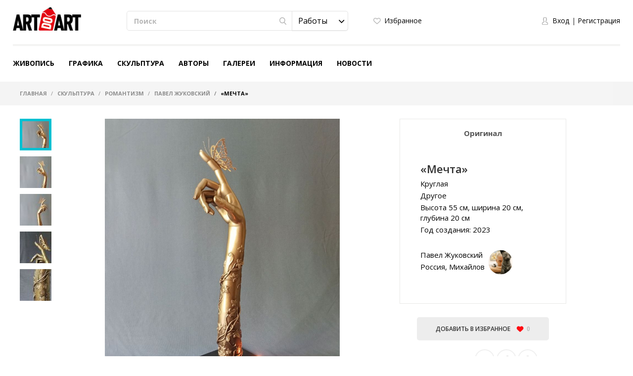

--- FILE ---
content_type: text/html; charset=UTF-8
request_url: https://artdoart.com/product/15933
body_size: 20937
content:

<!DOCTYPE html>
<html lang="ru">  
<head>
    <meta charset="UTF-8" />
    <meta http-equiv="X-UA-Compatible" content="IE=edge" />
            <meta name="viewport" content="width=device-width,initial-scale=1" />
        <meta name="yandex-verification" content="d5f8ecec12304b78" />
    <meta name="google-site-verification" content="5lnsrIfptMDsoWwhO3gKOdyAE34PZ5eLJlNhhPd9qAQ" />
    
    <meta name="csrf-param" content="_csrf">
    <meta name="csrf-token" content="aUJLeDBJVnZfGywIHSAPGTo4fElYfAMvEwZmEmMrMgU9ARIraQ0YNw==">
    <title>«Мечта»  - Скульптура, Павел Жуковский</title>
    <meta name="description" content="«Мечта» 2023г.
 
Я мечты свои отпускаю.
Пусть летят в небеса, свет и тень.
Словно бабочки вдаль улетают
Ненадолго, на час или день.

Нежных крылышек дивны движения,
Оторвать я свой взгляд не могу.
Я стою на краю откровения,
И смотрю, и смотрю, и смотрю.

Покатились прозрачные слезы,
Охватило волнение меня.
Словно все мои тайны и грезы ,
Долетели коснувшись тебя.
 
 Ирина Накусова.

Материал: Литьевой пластик, тонировка под бронзу. 
Если материал - металл (бронза), стоимость скульптуры будет выше и будет рассчитана по запросу.
Подиум: искусственный камень «Galaxy». Скульптура в стиле Романтизм, «Мечта», автор Павел Жуковский, год создания - 2023">
<meta property="og:description" content="«Мечта» 2023г.
 
Я мечты свои отпускаю.
Пусть летят в небеса, свет и тень.
Словно бабочки вдаль улетают
Ненадолго, на час или день.

Нежных крылышек дивны движения,
Оторвать я свой взгляд не могу.
Я стою на краю откровения,
И смотрю, и смотрю, и смотрю.

Покатились прозрачные слезы,
Охватило волнение меня.
Словно все мои тайны и грезы ,
Долетели коснувшись тебя.
 
 Ирина Накусова.

Материал: Литьевой пластик, тонировка под бронзу. 
Если материал - металл (бронза), стоимость скульптуры будет выше и будет рассчитана по запросу.
Подиум: искусственный камень «Galaxy». Скульптура в стиле Романтизм, «Мечта», автор Павел Жуковский, год создания - 2023">
<meta property="og:image" content="https://artdoart.com/uploads/product/3849_6f64e7a52c0ef9d75.jpg">
<meta property="og:title" content="«Мечта»  - Скульптура, Павел Жуковский">
<meta property="og:url" content="https://artdoart.com/product/15933">
<meta property="og:type" content="website">
<link href="https://artdoart.com/product/15933" rel="canonical">
<link href="/css/bootstrap.css?v=1008" rel="stylesheet">
<link href="/css/bootstrap-theme.css?v=1008" rel="stylesheet">
<link href="/css/fonts.css?v=1008" rel="stylesheet">
<link href="/css/slick-slider.css?v=1008" rel="stylesheet">
<link href="/css/main.css?v=1008" rel="stylesheet">
<link href="/css/noUi-slider.css?v=1008" rel="stylesheet">
<link href="/css/media.css?v=1008" rel="stylesheet">
<link href="/css/cropper.css?v=1008" rel="stylesheet">
<link href="/css/font-awesome.min.css?v=1008" rel="stylesheet">
<link href="/css/animate.min.css?v=1008" rel="stylesheet">
<link href="/css/styles.css?v=1008" rel="stylesheet">
<script src="//www.google.com/recaptcha/api.js?hl=ru" async defer></script>
<script src="/assets/7df7a1fd/jquery.min.js"></script>
<script src="/assets/6960e20a/yii.js"></script>    
            <link rel="alternate" href="https://artdoart.com/product/15933" hreflang="ru" />
        <link rel="alternate" href="https://en.artdoart.com/product/15933" hreflang="en" />
        
            
    <!--<link rel="icon" type="image/png" href="/favicon.png" />-->
    <link rel="icon" type="image/x-icon" href="/favicon.ico?v=2" />
    <link rel="shortcut icon" type="image/x-icon" href="/favicon.ico?v=2" />
	<script type="text/javascript">!function(){var t=document.createElement("script");t.type="text/javascript",t.async=!0,t.src="https://vk.com/js/api/openapi.js?160",t.onload=function(){VK.Retargeting.Init("VK-RTRG-355437-5lwbu"),VK.Retargeting.Hit()},document.head.appendChild(t)}();</script><noscript><img src="https://vk.com/rtrg?p=VK-RTRG-355437-5lwbu" style="position:fixed; left:-999px;" alt=""/></noscript>

</head>

<body class="body_site_product body_guest ">
<script type="text/javascript">var recaptchaCallback = function(response){jQuery('#user-recaptcha').val(response);};
var recaptchaExpiredCallback = function(){jQuery('#user-recaptcha').val('');};</script>
    <!-- Yandex.Metrika counter -->
    <script type="text/javascript" >
        (function(m,e,t,r,i,k,a){m[i]=m[i]||function(){(m[i].a=m[i].a||[]).push(arguments)};
            m[i].l=1*new Date();k=e.createElement(t),a=e.getElementsByTagName(t)[0],k.async=1,k.src=r,a.parentNode.insertBefore(k,a)})
        (window, document, "script", "https://mc.yandex.ru/metrika/tag.js", "ym");

        ym(45851493, "init", {
            clickmap:true,
            trackLinks:true,
            accurateTrackBounce:true,
            webvisor:true
        });
    </script>
    <noscript><div><img src="https://mc.yandex.ru/watch/45851493" style="position:absolute; left:-9999px;" alt="" /></div></noscript>
    <!-- /Yandex.Metrika counter -->
    
    <script>
        window.sys = {
            url: {
                cart: '/cart',
                lang: '/lang',
                cy: '/cy',
                langCy: '/lang-cy'
            },
            messageToAdminInfo: 'Вся исчерпывающая информация по правилам работы с сайтом находится в разделе "Информация" (см.меню сайта), а так же имеется <a href="/page/videorukovodstvo">Видеоруководство</a> по использованию, с которым нужно ознакомиться.<br>Администратор отвечает на вопросы по модерации работы только в том случае, если работа была загружена с нарушением правил сайта.',
            lang: {
                continue: 'Продолжить'
            }
        };
        
        $(document).ready(function(){
            var browser = $.browser();
            if ( (browser[0]=='IE' || browser[0]=='MSIE') && parseInt(browser[1])<11 ) {
                $('#message1Title').attr('style', 'font-family: Arial;');
                goMessage('Для просмотра сайта обновите ваш браузер до последней версии');
            }
        });
    </script>

        
    <header class="header">
        <div class="header__container">

            <div class="header__logo">
                <a class="logo" href="/"></a>            </div>

            <div class="header__main">

                <div class="tablet__menu">
                    <div class="navbar-header">
                        <button type="button" class="navbar-toggle" data-toggle="collapse" data-target="#responsive-menu">
                            <span class="sr-only">Открыть бургер</span>
                            <span class="icon-bar"></span>
                            <span class="icon-bar"></span>
                            <span class="icon-bar"></span>
                        </button>
                    </div>
                    <div class="collapse navbar-collapse" id="responsive-menu">
                        <ul id="mMobileMenu" class="header__menu nav nav-tabs"><li><a class="logo" href="/"></a><button type="button" class="navbar-toggle" data-toggle="collapse" data-target="#responsive-menu">
                                        <span class="sr-only">Закрыть бургер</span>
                                        <span class="icon-bar"></span>
                                        <span class="icon-bar"></span>
                                        <span class="icon-bar"></span>
                                    </button></li>
<li class="mobile__list-menu"><a href="#">Живопись</a>
<ul class="one__lvl-drop-menu">
<li>
<ul>
<li class="head__drop-menu">Стиль</li>
<li><a href="/paintings/style-realism">Реализм</a></li>
<li><a href="/paintings/style-impressionism">Импрессионизм</a></li>
<li><a href="/paintings/style-abstractionism">Абстракционизм</a></li>
<li><a href="/paintings/style-surrealism">Сюрреализм</a></li>
<li><a href="/paintings/style-expressionism">Экспрессионизм</a></li>
<li class="no-bold"><a href="/paintings#all">Посмотреть все</a></li>
</ul>
</li>
<li>
<ul>
<li class="head__drop-menu">Тема</li>
<li><a href="/paintings/subject-landscape">Пейзаж</a></li>
<li><a href="/paintings/subject-seascape">Морской пейзаж</a></li>
<li><a href="/paintings/subject-city-landscape">Городской пейзаж</a></li>
<li><a href="/paintings/subject-still-life">Натюрморт</a></li>
<li><a href="/paintings/subject-animalistics">Анималистика</a></li>
<li class="no-bold"><a href="/paintings#all">Посмотреть все</a></li>
</ul>
</li>
<li>
<ul>
<li class="head__drop-menu">Техника</li>
<li><a href="/paintings/tech-oil">Масло</a></li>
<li><a href="/paintings/tech-acrylic">Акрил</a></li>
<li><a href="/paintings/tech-tempera">Темпера</a></li>
<li><a href="/paintings/tech-mixed-painting-technique">Смешанная техника</a></li>
<li><a href="/paintings/tech-airbrush">Аэрография</a></li>
<li class="no-bold"><a href="/paintings#all">Посмотреть все</a></li>
</ul>
</li>
</ul>
</li>
<li class="mobile__list-menu"><a href="#">Графика</a>
<ul class="one__lvl-drop-menu">
<li>
<ul>
<li class="head__drop-menu">Стиль</li>
<li><a href="/drawing/style-realism">Реализм</a></li>
<li><a href="/drawing/style-impressionism">Импрессионизм</a></li>
<li><a href="/drawing/style-abstractionism">Абстракционизм</a></li>
<li><a href="/drawing/style-surrealism">Сюрреализм</a></li>
<li><a href="/drawing/style-expressionism">Экспрессионизм</a></li>
<li class="no-bold"><a href="/drawing#all">Посмотреть все</a></li>
</ul>
</li>
<li>
<ul>
<li class="head__drop-menu">Тема</li>
<li><a href="/drawing/subject-landscape">Пейзаж</a></li>
<li><a href="/drawing/subject-seascape">Морской пейзаж</a></li>
<li><a href="/drawing/subject-city-landscape">Городской пейзаж</a></li>
<li><a href="/drawing/subject-still-life">Натюрморт</a></li>
<li><a href="/drawing/subject-figurative-painting">Фигуративизм</a></li>
<li class="no-bold"><a href="/drawing#all">Посмотреть все</a></li>
</ul>
</li>
<li>
<ul>
<li class="head__drop-menu">Техника</li>
<li><a href="/drawing/tech-pencil">Карандаш</a></li>
<li><a href="/drawing/tech-drawing-ink">Тушь</a></li>
<li><a href="/drawing/tech-gouache">Гуашь</a></li>
<li><a href="/drawing/tech-watercolor">Акварель</a></li>
<li><a href="/drawing/tech-acrylic-painting">Акрил</a></li>
<li class="no-bold"><a href="/drawing#all">Посмотреть все</a></li>
</ul>
</li>
</ul>
</li>
<li class="mobile__list-menu"><a href="#">Скульптура</a>
<ul class="one__lvl-drop-menu">
<li>
<ul>
<li class="head__drop-menu">Стиль</li>
<li><a href="/sculpture/style-realism">Реализм</a></li>
<li><a href="/sculpture/style-abstractionism">Абстракционизм</a></li>
<li><a href="/sculpture/style-avant-gardism">Авангардизм</a></li>
<li><a href="/sculpture/style-modern">Модерн</a></li>
<li><a href="/sculpture/style-cubism">Кубизм</a></li>
<li class="no-bold"><a href="/sculpture#all">Посмотреть все</a></li>
</ul>
</li>
<li>
<ul>
<li class="head__drop-menu">Тема</li>
<li><a href="/sculpture/subject-portrait">Портрет</a></li>
<li><a href="/sculpture/subject-historical-genre">Исторический жанр</a></li>
<li><a href="/sculpture/subject-mythological-genre">Мифологический жанр</a></li>
<li><a href="/sculpture/subject-genre-sculpture">Бытовой жанр</a></li>
<li><a href="/sculpture/subject-allegory">Аллегория</a></li>
<li class="no-bold"><a href="/sculpture#all">Посмотреть все</a></li>
</ul>
</li>
<li>
<ul>
<li class="head__drop-menu">Техника</li>
<li><a href="/sculpture/tech-round">Круглая</a></li>
<li><a href="/sculpture/tech-relief">Рельеф</a></li>
<li><a href="/sculpture/tech-monumental">Монументальная</a></li>
<li><a href="/sculpture/tech-easel">Станковая</a></li>
<li class="no-bold"><a href="/sculpture#all">Посмотреть все</a></li>
</ul>
</li>
</ul>
</li>
<li class="mobile__list-menu"><a href="/users">Авторы</a></li>
<li class="mobile__list-menu"><a href="/galleries">Галереи</a></li>
<li class="mobile__list-menu"><a href="#">Информация</a>
<ul class="one__lvl-drop-menu">
<li>
<ul>
<li class="head__drop-menu">О компании</li>
<li><a href="/page/about">О нас</a></li>
<li><a href="/contacts">Контакты</a></li>
<li><a href="/news">Новости</a></li>
<li><a href="/partners">Партнеры</a></li>
</ul>
</li>
<li>
<ul>
<li class="head__drop-menu">Покупка и продажа работ</li>
<li><a href="/page/kak-prodat-kartinu">Как продать картину</a></li>
<li><a href="/page/kak-kupit-rabotu">Как купить работу</a></li>
<li><a href="/page/dostavka">Доставка</a></li>
<li><a href="/page/cenoobrazovanie">Ценообразование</a></li>
</ul>
</li>
<li>
<ul>
<li class="head__drop-menu">Другое</li>
<li><a href="/page/faq">FAQ</a></li>
<li><a href="/page/vidy-polzovatelej">Виды пользователей</a></li>
<li><a href="/page/licnyj-kabinet-polzovatela">Личный кабинет пользователя</a></li>
<li><a href="/page/kak-pravilno-oformlat-i-zagruzat-rabotu">Как правильно оформлять и загружать работу</a></li>
<li><a href="/page/soglasenie-ob-ispolzovanii-sajta">Соглашение об использовании сайта</a></li>
<li><a href="/page/politika-avtorskogo-prava">Политика авторского права</a></li>
<li><a href="/page/politika-konfidencialnosti">Политика Конфиденциальности</a></li>
<li><a href="/page/videorukovodstvo">Видеоруководство</a></li>
</ul>
</li>
</ul>
</li>
<li class="mobile__list-menu"><a href="/news">Новости</a></li>
<li class="header__login-mobile">
<ul class="login">
<li class="login__enter" data-toggle="modal" data-target="#modalLogin" onclick="$(&#039;#mMobileMenu .navbar-toggle&#039;).click(); $(&#039;#modalLogin a[href=\&#039;#quick-registration\&#039;]&#039;).tab(&#039;show&#039;);"><a href="#">Вход</a></li>
<li class="login__registration" data-toggle="modal" data-target="#modalLogin" onclick="$(&#039;#mMobileMenu .navbar-toggle&#039;).click(); $(&#039;#modalLogin a[href=\&#039;#quick-login\&#039;]&#039;).tab(&#039;show&#039;);"><a href="#">Регистрация</a></li>
</ul>
</li></ul>                    </div>
                </div>

                <div class="header__search">
                    <div class="search">
                        <form action="/search" method="GET">                            <div class="search__wrapper">
                                <input type="text" class="input input__search" name="searchQuery" placeholder="Поиск">
                                <button class="btn btn__search"><span class="icon icon__search"></span></button>

                                <select id="searchType1" class="selectpicker searchpicker--mob searchType" name="searchType" data-mobile="true">
<option value="1">Работы</option>
<option value="0">Авторы</option>
</select>                            </div>

                            <select id="searchType2" class="selectpicker searchType" name="searchType">
<option value="1">Работы</option>
<option value="0">Авторы</option>
</select>                        </form>                    </div>
                </div>

                <div class="header__logo--mob">
                    <a class="logo" href="/"></a>                </div>

                <div class="header__card">
                    <ul class="quick">
                        <li>
                                                            <a class="quick__favourite--header" href="#" data-toggle="modal" data-target="#modalLogin" onclick="$(&#039;#modalLogin a[href=\&#039;#quick-registration\&#039;]&#039;).tab(&#039;show&#039;);">Избранное</a>                                                    </li>
                        <li style="display: none;">
                            <a class="quick__card--header" href="/cart">Корзина <p class="colichestvo" style="display: none;" id="cartCount"></p></a>                        </li>
                        <li>
                            
                        </li>
                    </ul>
                </div>

                <div class="header__login">
                    <ul class="login">
                                                    <li><a href="#" class="login__enter" data-toggle="modal" data-target="#modalLogin" onclick="$('#modalLogin a[href=\'#quick-registration\']').tab('show');">Вход</a></li>
                            <li><a href="#" class="login__registration" data-toggle="modal" data-target="#modalLogin" onclick="$('#modalLogin a[href=\'#quick-login\']').tab('show');">Регистрация</a></li>
                                            </ul>
                </div>

                <div class="header__card-mob">
                    <ul class="quick">
                        <li>
                                                            <a class="quick__favourite--header" href="#" data-toggle="modal" data-target="#modalLogin" onclick="$(&#039;#modalLogin a[href=\&#039;#quick-registration\&#039;]&#039;).tab(&#039;show&#039;);"></a>                                                    </li>
                        <li style="display: none;">
                            <a class="quick__card--header" href="/cart"></a>                        </li>
                        <li>
                                                            <a href="#" class="login__enter" data-toggle="modal" data-target="#modalLogin" onclick="$('#modalLogin a[href=\'#quick-registration\']').tab('show');"></a>
                                                    </li>
                    </ul>
                </div>

            </div>

            <ul class="header__menu nav nav-tabs"><li class="mobile__list"><a href="/paintings">Живопись</a>
<ul class="one__lvl-drop-menu">
<li>
<ul>
<li class="head__drop-menu">Стиль</li>
<li><a href="/paintings/style-realism">Реализм</a></li>
<li><a href="/paintings/style-impressionism">Импрессионизм</a></li>
<li><a href="/paintings/style-abstractionism">Абстракционизм</a></li>
<li><a href="/paintings/style-surrealism">Сюрреализм</a></li>
<li><a href="/paintings/style-expressionism">Экспрессионизм</a></li>
<li class="no-bold"><a href="/paintings#all">Посмотреть все</a></li>
</ul>
</li>
<li>
<ul>
<li class="head__drop-menu">Тема</li>
<li><a href="/paintings/subject-landscape">Пейзаж</a></li>
<li><a href="/paintings/subject-seascape">Морской пейзаж</a></li>
<li><a href="/paintings/subject-city-landscape">Городской пейзаж</a></li>
<li><a href="/paintings/subject-still-life">Натюрморт</a></li>
<li><a href="/paintings/subject-animalistics">Анималистика</a></li>
<li class="no-bold"><a href="/paintings#all">Посмотреть все</a></li>
</ul>
</li>
<li>
<ul>
<li class="head__drop-menu">Техника</li>
<li><a href="/paintings/tech-oil">Масло</a></li>
<li><a href="/paintings/tech-acrylic">Акрил</a></li>
<li><a href="/paintings/tech-tempera">Темпера</a></li>
<li><a href="/paintings/tech-mixed-painting-technique">Смешанная техника</a></li>
<li><a href="/paintings/tech-airbrush">Аэрография</a></li>
<li class="no-bold"><a href="/paintings#all">Посмотреть все</a></li>
</ul>
</li>
<li class="showAll"><a href="/paintings#all">Посмотреть все</a></li>
</ul>
</li>
<li class="mobile__list"><a href="/drawing">Графика</a>
<ul class="one__lvl-drop-menu">
<li>
<ul>
<li class="head__drop-menu">Стиль</li>
<li><a href="/drawing/style-realism">Реализм</a></li>
<li><a href="/drawing/style-impressionism">Импрессионизм</a></li>
<li><a href="/drawing/style-abstractionism">Абстракционизм</a></li>
<li><a href="/drawing/style-surrealism">Сюрреализм</a></li>
<li><a href="/drawing/style-expressionism">Экспрессионизм</a></li>
<li class="no-bold"><a href="/drawing#all">Посмотреть все</a></li>
</ul>
</li>
<li>
<ul>
<li class="head__drop-menu">Тема</li>
<li><a href="/drawing/subject-landscape">Пейзаж</a></li>
<li><a href="/drawing/subject-seascape">Морской пейзаж</a></li>
<li><a href="/drawing/subject-city-landscape">Городской пейзаж</a></li>
<li><a href="/drawing/subject-still-life">Натюрморт</a></li>
<li><a href="/drawing/subject-figurative-painting">Фигуративизм</a></li>
<li class="no-bold"><a href="/drawing#all">Посмотреть все</a></li>
</ul>
</li>
<li>
<ul>
<li class="head__drop-menu">Техника</li>
<li><a href="/drawing/tech-pencil">Карандаш</a></li>
<li><a href="/drawing/tech-drawing-ink">Тушь</a></li>
<li><a href="/drawing/tech-gouache">Гуашь</a></li>
<li><a href="/drawing/tech-watercolor">Акварель</a></li>
<li><a href="/drawing/tech-acrylic-painting">Акрил</a></li>
<li class="no-bold"><a href="/drawing#all">Посмотреть все</a></li>
</ul>
</li>
<li class="showAll"><a href="/drawing#all">Посмотреть все</a></li>
</ul>
</li>
<li class="mobile__list"><a href="/sculpture">Скульптура</a>
<ul class="one__lvl-drop-menu">
<li>
<ul>
<li class="head__drop-menu">Стиль</li>
<li><a href="/sculpture/style-realism">Реализм</a></li>
<li><a href="/sculpture/style-abstractionism">Абстракционизм</a></li>
<li><a href="/sculpture/style-avant-gardism">Авангардизм</a></li>
<li><a href="/sculpture/style-modern">Модерн</a></li>
<li><a href="/sculpture/style-cubism">Кубизм</a></li>
<li class="no-bold"><a href="/sculpture#all">Посмотреть все</a></li>
</ul>
</li>
<li>
<ul>
<li class="head__drop-menu">Тема</li>
<li><a href="/sculpture/subject-portrait">Портрет</a></li>
<li><a href="/sculpture/subject-historical-genre">Исторический жанр</a></li>
<li><a href="/sculpture/subject-mythological-genre">Мифологический жанр</a></li>
<li><a href="/sculpture/subject-genre-sculpture">Бытовой жанр</a></li>
<li><a href="/sculpture/subject-allegory">Аллегория</a></li>
<li class="no-bold"><a href="/sculpture#all">Посмотреть все</a></li>
</ul>
</li>
<li>
<ul>
<li class="head__drop-menu">Техника</li>
<li><a href="/sculpture/tech-round">Круглая</a></li>
<li><a href="/sculpture/tech-relief">Рельеф</a></li>
<li><a href="/sculpture/tech-monumental">Монументальная</a></li>
<li><a href="/sculpture/tech-easel">Станковая</a></li>
<li class="no-bold"><a href="/sculpture#all">Посмотреть все</a></li>
</ul>
</li>
<li class="showAll"><a href="/sculpture#all">Посмотреть все</a></li>
</ul>
</li>
<li class="mobile__list"><a href="/users">Авторы</a></li>
<li class="mobile__list"><a href="/galleries">Галереи</a></li>
<li class="mobile__list mobile__list-information"><a href="javascript:void(0);">Информация</a>
<ul class="one__lvl-drop-menu one__lvl-drop-menu-info">
<li>
<ul>
<li class="head__drop-menu">О компании</li>
<li><a href="/page/about">О нас</a></li>
<li><a href="/contacts">Контакты</a></li>
<li><a href="/news">Новости</a></li>
<li><a href="/partners">Партнеры</a></li>
</ul>
</li>
<li>
<ul>
<li class="head__drop-menu">Покупка и продажа работ</li>
<li><a href="/page/kak-prodat-kartinu">Как продать картину</a></li>
<li><a href="/page/kak-kupit-rabotu">Как купить работу</a></li>
<li><a href="/page/dostavka">Доставка</a></li>
<li><a href="/page/cenoobrazovanie">Ценообразование</a></li>
</ul>
</li>
<li>
<ul>
<li class="head__drop-menu">Другое</li>
<li><a href="/page/faq">FAQ</a></li>
<li><a href="/page/vidy-polzovatelej">Виды пользователей</a></li>
<li><a href="/page/licnyj-kabinet-polzovatela">Личный кабинет пользователя</a></li>
<li><a href="/page/kak-pravilno-oformlat-i-zagruzat-rabotu">Как правильно оформлять и загружать работу</a></li>
<li><a href="/page/soglasenie-ob-ispolzovanii-sajta">Соглашение об использовании сайта</a></li>
<li><a href="/page/politika-avtorskogo-prava">Политика авторского права</a></li>
<li><a href="/page/politika-konfidencialnosti">Политика Конфиденциальности</a></li>
<li><a href="/page/videorukovodstvo">Видеоруководство</a></li>
</ul>
</li>
</ul>
</li>
<li class="mobile__list"><a href="/news">Новости</a></li></ul>
        </div>
    </header>
    
    
<div class="breadcrumb__wrapper">
    <div class="breadcrumb__container">
        <ol class="breadcrumb">
            <li>
                <a href="/">Главная</a>            </li>

                                                <li>
                        <a href="/sculpture">Скульптура</a>                    </li>
                                                                <li>
                        <a href="/sculpture/style-romanticism">Романтизм</a>                    </li>
                                                                <li>
                        <a href="/users/Pavel-Jukovskiy-3849">Павел Жуковский</a>                    </li>
                                                                <li class="active">
                        «Мечта»                     </li>
                                    </ol>
    </div>
</div>    
    
    
<script>
    $(document).ready(function(){
        
        $("#review").click(function(){
                            $('#modalLogin').modal('show');
                $('#modalLogin a[href=\'#quick-registration\']').tab('show');
                return false;
                    });
        
    });
</script>

<div class="content">
    <div class="content__container">

        <div class="card" itemscope itemtype="http://schema.org/Product">
            <div class="card__slider">
                                    <div class="slider-card">
                        <div class="slider-card__carousel">
                                                            <div class="slider-card__carousel__list">
                                    <div itemprop="image" src="https://artdoart.com/uploads/product/3849_6f64e7a52c0ef9d75.jpg" class="slider-card__carousel__img" style="background-image: url(/uploads/product/3849_6f64e7a52c0ef9d75.jpg);" alt="Скульптура, Аллегория - «Мечта» "></div>
                                </div>
                                                            <div class="slider-card__carousel__list">
                                    <div  class="slider-card__carousel__img" style="background-image: url(/uploads/product/3849_bb14a90e1fb025371.jpg);" alt="Скульптура, Аллегория - «Мечта» "></div>
                                </div>
                                                            <div class="slider-card__carousel__list">
                                    <div  class="slider-card__carousel__img" style="background-image: url(/uploads/product/3849_0e6e84f2274fc0698.jpg);" alt="Скульптура, Аллегория - «Мечта» "></div>
                                </div>
                                                            <div class="slider-card__carousel__list">
                                    <div  class="slider-card__carousel__img" style="background-image: url(/uploads/product/3849_1f49de132a27dc111.jpg);" alt="Скульптура, Аллегория - «Мечта» "></div>
                                </div>
                                                            <div class="slider-card__carousel__list">
                                    <div  class="slider-card__carousel__img" style="background-image: url(/uploads/product/3849_d02ac42acecfe0cc5.jpg);" alt="Скульптура, Аллегория - «Мечта» "></div>
                                </div>
                                                    </div>

                        <div class="slider-card__nav">
                                                            <div class="slider-card__nav__list">
                                    <div class="slider-card__nav__img" style="background-image: url(/uploads/product/preview2/3849_6f64e7a52c0ef9d75.jpg);" alt="Скульптура, Аллегория - «Мечта» "></div>
                                </div>
                                                            <div class="slider-card__nav__list">
                                    <div class="slider-card__nav__img" style="background-image: url(/uploads/product/preview2/3849_bb14a90e1fb025371.jpg);" alt="Скульптура, Аллегория - «Мечта» "></div>
                                </div>
                                                            <div class="slider-card__nav__list">
                                    <div class="slider-card__nav__img" style="background-image: url(/uploads/product/preview2/3849_0e6e84f2274fc0698.jpg);" alt="Скульптура, Аллегория - «Мечта» "></div>
                                </div>
                                                            <div class="slider-card__nav__list">
                                    <div class="slider-card__nav__img" style="background-image: url(/uploads/product/preview2/3849_1f49de132a27dc111.jpg);" alt="Скульптура, Аллегория - «Мечта» "></div>
                                </div>
                                                            <div class="slider-card__nav__list">
                                    <div class="slider-card__nav__img" style="background-image: url(/uploads/product/preview2/3849_d02ac42acecfe0cc5.jpg);" alt="Скульптура, Аллегория - «Мечта» "></div>
                                </div>
                                                    </div>

                        <div class="slider-card__nav-tab">
                                                            <div class="slider-card__nav__list">
                                    <div class="slider-card__nav__img" style="background-image: url(/uploads/product/preview2/3849_6f64e7a52c0ef9d75.jpg);" alt="Скульптура, Аллегория - «Мечта» "></div>
                                </div>
                                                            <div class="slider-card__nav__list">
                                    <div class="slider-card__nav__img" style="background-image: url(/uploads/product/preview2/3849_bb14a90e1fb025371.jpg);" alt="Скульптура, Аллегория - «Мечта» "></div>
                                </div>
                                                            <div class="slider-card__nav__list">
                                    <div class="slider-card__nav__img" style="background-image: url(/uploads/product/preview2/3849_0e6e84f2274fc0698.jpg);" alt="Скульптура, Аллегория - «Мечта» "></div>
                                </div>
                                                            <div class="slider-card__nav__list">
                                    <div class="slider-card__nav__img" style="background-image: url(/uploads/product/preview2/3849_1f49de132a27dc111.jpg);" alt="Скульптура, Аллегория - «Мечта» "></div>
                                </div>
                                                            <div class="slider-card__nav__list">
                                    <div class="slider-card__nav__img" style="background-image: url(/uploads/product/preview2/3849_d02ac42acecfe0cc5.jpg);" alt="Скульптура, Аллегория - «Мечта» "></div>
                                </div>
                                                    </div>
                    </div>
                
                <!--  -->
            </div>

            <div class="card__info">
                <div class="card__tab">
                    <ul class="nav nav-tabs card__tab__nav">
                        <li class="active"><a href="#card-original" data-toggle="tab">Оригинал</a></li>
                                            </ul>

                    <div class="tab-content card__tab__content">
                        <div class="tab-pane active" id="card-original">
                            <div class="card__tab__description">
                                <h1 class="card__tab__title" itemprop="name">«Мечта» </h1>

                                <div class="card__tab__text">Круглая</div>
                                                                    <div class="card__tab__text">Другое</div>
                                                                                                                                    <div class="card__tab__text">
                                        Высота 55 см, ширина 20 см, глубина 20 см                                    </div>
                                                                                                                                    <div class="card__tab__text">Год создания: 2023</div>
                                                                                            </div>

                            <div class="card__tab__profile">
                                <div class="card__tab__profile__description card__tab__text">
                                                                                                                                                                    <a class="card__tab__text" href="/users/Pavel-Jukovskiy-3849">Павел Жуковский</a>                                                                                                                <br />
                                    <div class="card__tab__text">
                                                                                <a href="/users/russia">Россия</a>,
                                                                                            <a href="/users/russia/mikhailov">Михайлов</a>                                                                                                                            </div>
                                </div>
                                
                                                                    <a class="card__tab__profile__img   " href="/users/Pavel-Jukovskiy-3849" alt="Павел Жуковский"><img src="/uploads/user/preview/7c5150a02675ff246134dcf8de8.jpg" alt=""></a>                                                            </div>

                                                        
                            
                            <div class="card__tab__price" itemprop="offers" itemscope itemtype="http://schema.org/Offer">
                                                                                                    <meta itemprop="price" content="0">
                                    <meta itemprop="priceCurrency" content="RUB">
                                                            </div>

                                                    </div>

                                            </div>
                </div>

                                <div class="card__info__btn">
                    <button class="btn btn__favourite" data-state="0" data-url="/user/ajax?action=productFavorite" data-toggle="modal" data-target="#modalLogin" onclick="$('#modalLogin a[href=\'#quick-registration\']').tab('show');">
                                                    добавить в избранное                                                <span class="icon icon__heart"></span>
                        <span class="btn__favourite__count">0</span>
                    </button>
                </div>

                <div class="card__social">
                    <div class="card__tab__text card__tab__text--light">поделиться</div>

                    <ul class="social social--card">
                        <li class="social__list">
                            
<a class="icon icon__vk icon__vk--grey" href="https://vk.com/share.php?url=https%3A%2F%2Fartdoart.com%2Fproduct%2F15933&amp;image=https%3A%2F%2Fartdoart.com%2Fuploads%2Fproduct%2F3849_6f64e7a52c0ef9d75.jpg&amp;title=%C2%AB%D0%9C%D0%B5%D1%87%D1%82%D0%B0%C2%BB+.+%C2%AB%D0%9C%D0%B5%D1%87%D1%82%D0%B0%C2%BB+2023%D0%B3.%0D%0A+%0D%0A%D0%AF+%D0%BC%D0%B5%D1%87%D1%82%D1%8B+%D1%81%D0%B2%D0%BE%D0%B8+%D0%BE%D1%82%D0%BF%D1%83%D1%81%D0%BA%D0%B0%D1%8E.%0D%0A%D0%9F%D1%83%D1%81%D1%82%D1%8C+%D0%BB%D0%B5%D1%82%D1%8F%D1%82+%D0%B2+%D0%BD%D0%B5%D0%B1%D0%B5%D1%81%D0%B0%2C+%D1%81%D0%B2%D0%B5%D1%82+%D0%B8+%D1%82%D0%B5%D0%BD%D1%8C.%0D%0A%D0%A1%D0%BB%D0%BE%D0%B2%D0%BD%D0%BE+%D0%B1%D0%B0%D0%B1%D0%BE%D1%87%D0%BA%D0%B8+%D0%B2%D0%B4%D0%B0%D0%BB%D1%8C+%D1%83%D0%BB%D0%B5%D1%82%D0%B0%D1%8E%D1%82%0D%0A%D0%9D%D0%B5%D0%BD%D0%B0%D0%B4%D0%BE%D0%BB%D0%B3%D0%BE%2C+%D0%BD%D0%B0+%D1%87%D0%B0%D1%81+%D0%B8%D0%BB%D0%B8+%D0%B4%D0%B5%D0%BD%D1%8C.%0D%0A%0D%0A%D0%9D%D0%B5%D0%B6%D0%BD%D1%8B%D1%85+%D0%BA%D1%80%D1%8B%D0%BB%D1%8B%D1%88%D0%B5%D0%BA+%D0%B4%D0%B8%D0%B2%D0%BD%D1%8B+%D0%B4%D0%B2%D0%B8%D0%B6%D0%B5%D0%BD%D0%B8%D1%8F%2C%0D%0A%D0%9E%D1%82%D0%BE%D1%80%D0%B2%D0%B0%D1%82%D1%8C+%D1%8F+%D1%81%D0%B2%D0%BE%D0%B9+%D0%B2%D0%B7%D0%B3%D0%BB%D1%8F%D0%B4+%D0%BD%D0%B5+%D0%BC%D0%BE%D0%B3%D1%83.%0D%0A%D0%AF+%D1%81%D1%82%D0%BE%D1%8E+%D0%BD%D0%B0+%D0%BA%D1%80%D0%B0%D1%8E+%D0%BE%D1%82%D0%BA%D1%80%D0%BE%D0%B2%D0%B5%D0%BD%D0%B8%D1%8F%2C%0D%0A%D0%98+%D1%81%D0%BC%D0%BE%D1%82%D1%80%D1%8E%2C+%D0%B8+%D1%81%D0%BC%D0%BE%D1%82%D1%80%D1%8E%2C+%D0%B8+%D1%81%D0%BC%D0%BE%D1%82%D1%80%D1%8E.%0D%0A%0D%0A%D0%9F%D0%BE%D0%BA%D0%B0%D1%82%D0%B8%D0%BB%D0%B8%D1%81%D1%8C+%D0%BF%D1%80%D0%BE%D0%B7%D1%80%D0%B0%D1%87%D0%BD%D1%8B%D0%B5+%D1%81%D0%BB%D0%B5%D0%B7%D1%8B%2C%0D%0A%D0%9E%D1%85%D0%B2%D0%B0%D1%82%D0%B8%D0%BB%D0%BE+%D0%B2%D0%BE%D0%BB%D0%BD%D0%B5%D0%BD%D0%B8%D0%B5+%D0%BC%D0%B5%D0%BD%D1%8F.%0D%0A%D0%A1%D0%BB%D0%BE%D0%B2%D0%BD%D0%BE+%D0%B2%D1%81%D0%B5+%D0%BC%D0%BE%D0%B8+%D1%82%D0%B0%D0%B9%D0%BD%D1%8B+%D0%B8+%D0%B3%D1%80%D0%B5%D0%B7%D1%8B+%2C%0D%0A%D0%94%D0%BE%D0%BB%D0%B5%D1%82%D0%B5%D0%BB%D0%B8+%D0%BA%D0%BE%D1%81%D0%BD%D1%83%D0%B2%D1%88%D0%B8%D1%81%D1%8C+%D1%82%D0%B5%D0%B1%D1%8F.%0D%0A+%0D%0A+%D0%98%D1%80%D0%B8%D0%BD%D0%B0+%D0%9D%D0%B0%D0%BA%D1%83%D1%81%D0%BE%D0%B2%D0%B0.%0D%0A%0D%0A%D0%9C%D0%B0%D1%82%D0%B5%D1%80%D0%B8%D0%B0%D0%BB%3A+%D0%9B%D0%B8%D1%82%D1%8C%D0%B5%D0%B2%D0%BE%D0%B9+%D0%BF%D0%BB%D0%B0%D1%81%D1%82%D0%B8%D0%BA%2C+%D1%82%D0%BE%D0%BD%D0%B8%D1%80%D0%BE%D0%B2%D0%BA%D0%B0+%D0%BF%D0%BE%D0%B4+%D0%B1%D1%80%D0%BE%D0%BD%D0%B7%D1%83.+%0D%0A%D0%95%D1%81%D0%BB%D0%B8+%D0%BC%D0%B0%D1%82%D0%B5%D1%80%D0%B8%D0%B0%D0%BB+-+%D0%BC%D0%B5%D1%82%D0%B0%D0%BB%D0%BB+%28%D0%B1%D1%80%D0%BE%D0%BD%D0%B7%D0%B0%29%2C+%D1%81%D1%82%D0%BE%D0%B8%D0%BC%D0%BE%D1%81%D1%82%D1%8C+%D1%81%D0%BA%D1%83%D0%BB%D1%8C%D0%BF%D1%82%D1%83%D1%80%D1%8B+%D0%B1%D1%83%D0%B4%D0%B5%D1%82+%D0%B2%D1%8B%D1%88%D0%B5+%D0%B8+%D0%B1%D1%83%D0%B4%D0%B5%D1%82+%D1%80%D0%B0%D1%81%D1%81%D1%87%D0%B8%D1%82%D0%B0%D0%BD%D0%B0+%D0%BF%D0%BE+%D0%B7%D0%B0%D0%BF%D1%80%D0%BE%D1%81%D1%83.%0D%0A%D0%9F%D0%BE%D0%B4%D0%B8%D1%83%D0%BC%3A+%D0%B8%D1%81%D0%BA%D1%83%D1%81%D1%81%D1%82%D0%B2%D0%B5%D0%BD%D0%BD%D1%8B%D0%B9+%D0%BA%D0%B0%D0%BC%D0%B5%D0%BD%D1%8C+%C2%ABGalaxy%C2%BB.+%D0%A1%D0%BA%D1%83%D0%BB%D1%8C%D0%BF%D1%82%D1%83%D1%80%D0%B0+%D0%B2+%D1%81%D1%82%D0%B8%D0%BB%D0%B5+%D0%A0%D0%BE%D0%BC%D0%B0%D0%BD%D1%82%D0%B8%D0%B7%D0%BC%2C+%C2%AB%D0%9C%D0%B5%D1%87%D1%82%D0%B0%C2%BB%2C+%D0%B0%D0%B2%D1%82%D0%BE%D1%80+%D0%9F%D0%B0%D0%B2%D0%B5%D0%BB+%D0%96%D1%83%D0%BA%D0%BE%D0%B2%D1%81%D0%BA%D0%B8%D0%B9%2C+%D0%B3%D0%BE%D0%B4+%D1%81%D0%BE%D0%B7%D0%B4%D0%B0%D0%BD%D0%B8%D1%8F+-+2023&amp;description=%C2%AB%D0%9C%D0%B5%D1%87%D1%82%D0%B0%C2%BB+2023%D0%B3.%0D%0A+%0D%0A%D0%AF+%D0%BC%D0%B5%D1%87%D1%82%D1%8B+%D1%81%D0%B2%D0%BE%D0%B8+%D0%BE%D1%82%D0%BF%D1%83%D1%81%D0%BA%D0%B0%D1%8E.%0D%0A%D0%9F%D1%83%D1%81%D1%82%D1%8C+%D0%BB%D0%B5%D1%82%D1%8F%D1%82+%D0%B2+%D0%BD%D0%B5%D0%B1%D0%B5%D1%81%D0%B0%2C+%D1%81%D0%B2%D0%B5%D1%82+%D0%B8+%D1%82%D0%B5%D0%BD%D1%8C.%0D%0A%D0%A1%D0%BB%D0%BE%D0%B2%D0%BD%D0%BE+%D0%B1%D0%B0%D0%B1%D0%BE%D1%87%D0%BA%D0%B8+%D0%B2%D0%B4%D0%B0%D0%BB%D1%8C+%D1%83%D0%BB%D0%B5%D1%82%D0%B0%D1%8E%D1%82%0D%0A%D0%9D%D0%B5%D0%BD%D0%B0%D0%B4%D0%BE%D0%BB%D0%B3%D0%BE%2C+%D0%BD%D0%B0+%D1%87%D0%B0%D1%81+%D0%B8%D0%BB%D0%B8+%D0%B4%D0%B5%D0%BD%D1%8C.%0D%0A%0D%0A%D0%9D%D0%B5%D0%B6%D0%BD%D1%8B%D1%85+%D0%BA%D1%80%D1%8B%D0%BB%D1%8B%D1%88%D0%B5%D0%BA+%D0%B4%D0%B8%D0%B2%D0%BD%D1%8B+%D0%B4%D0%B2%D0%B8%D0%B6%D0%B5%D0%BD%D0%B8%D1%8F%2C%0D%0A%D0%9E%D1%82%D0%BE%D1%80%D0%B2%D0%B0%D1%82%D1%8C+%D1%8F+%D1%81%D0%B2%D0%BE%D0%B9+%D0%B2%D0%B7%D0%B3%D0%BB%D1%8F%D0%B4+%D0%BD%D0%B5+%D0%BC%D0%BE%D0%B3%D1%83.%0D%0A%D0%AF+%D1%81%D1%82%D0%BE%D1%8E+%D0%BD%D0%B0+%D0%BA%D1%80%D0%B0%D1%8E+%D0%BE%D1%82%D0%BA%D1%80%D0%BE%D0%B2%D0%B5%D0%BD%D0%B8%D1%8F%2C%0D%0A%D0%98+%D1%81%D0%BC%D0%BE%D1%82%D1%80%D1%8E%2C+%D0%B8+%D1%81%D0%BC%D0%BE%D1%82%D1%80%D1%8E%2C+%D0%B8+%D1%81%D0%BC%D0%BE%D1%82%D1%80%D1%8E.%0D%0A%0D%0A%D0%9F%D0%BE%D0%BA%D0%B0%D1%82%D0%B8%D0%BB%D0%B8%D1%81%D1%8C+%D0%BF%D1%80%D0%BE%D0%B7%D1%80%D0%B0%D1%87%D0%BD%D1%8B%D0%B5+%D1%81%D0%BB%D0%B5%D0%B7%D1%8B%2C%0D%0A%D0%9E%D1%85%D0%B2%D0%B0%D1%82%D0%B8%D0%BB%D0%BE+%D0%B2%D0%BE%D0%BB%D0%BD%D0%B5%D0%BD%D0%B8%D0%B5+%D0%BC%D0%B5%D0%BD%D1%8F.%0D%0A%D0%A1%D0%BB%D0%BE%D0%B2%D0%BD%D0%BE+%D0%B2%D1%81%D0%B5+%D0%BC%D0%BE%D0%B8+%D1%82%D0%B0%D0%B9%D0%BD%D1%8B+%D0%B8+%D0%B3%D1%80%D0%B5%D0%B7%D1%8B+%2C%0D%0A%D0%94%D0%BE%D0%BB%D0%B5%D1%82%D0%B5%D0%BB%D0%B8+%D0%BA%D0%BE%D1%81%D0%BD%D1%83%D0%B2%D1%88%D0%B8%D1%81%D1%8C+%D1%82%D0%B5%D0%B1%D1%8F.%0D%0A+%0D%0A+%D0%98%D1%80%D0%B8%D0%BD%D0%B0+%D0%9D%D0%B0%D0%BA%D1%83%D1%81%D0%BE%D0%B2%D0%B0.%0D%0A%0D%0A%D0%9C%D0%B0%D1%82%D0%B5%D1%80%D0%B8%D0%B0%D0%BB%3A+%D0%9B%D0%B8%D1%82%D1%8C%D0%B5%D0%B2%D0%BE%D0%B9+%D0%BF%D0%BB%D0%B0%D1%81%D1%82%D0%B8%D0%BA%2C+%D1%82%D0%BE%D0%BD%D0%B8%D1%80%D0%BE%D0%B2%D0%BA%D0%B0+%D0%BF%D0%BE%D0%B4+%D0%B1%D1%80%D0%BE%D0%BD%D0%B7%D1%83.+%0D%0A%D0%95%D1%81%D0%BB%D0%B8+%D0%BC%D0%B0%D1%82%D0%B5%D1%80%D0%B8%D0%B0%D0%BB+-+%D0%BC%D0%B5%D1%82%D0%B0%D0%BB%D0%BB+%28%D0%B1%D1%80%D0%BE%D0%BD%D0%B7%D0%B0%29%2C+%D1%81%D1%82%D0%BE%D0%B8%D0%BC%D0%BE%D1%81%D1%82%D1%8C+%D1%81%D0%BA%D1%83%D0%BB%D1%8C%D0%BF%D1%82%D1%83%D1%80%D1%8B+%D0%B1%D1%83%D0%B4%D0%B5%D1%82+%D0%B2%D1%8B%D1%88%D0%B5+%D0%B8+%D0%B1%D1%83%D0%B4%D0%B5%D1%82+%D1%80%D0%B0%D1%81%D1%81%D1%87%D0%B8%D1%82%D0%B0%D0%BD%D0%B0+%D0%BF%D0%BE+%D0%B7%D0%B0%D0%BF%D1%80%D0%BE%D1%81%D1%83.%0D%0A%D0%9F%D0%BE%D0%B4%D0%B8%D1%83%D0%BC%3A+%D0%B8%D1%81%D0%BA%D1%83%D1%81%D1%81%D1%82%D0%B2%D0%B5%D0%BD%D0%BD%D1%8B%D0%B9+%D0%BA%D0%B0%D0%BC%D0%B5%D0%BD%D1%8C+%C2%ABGalaxy%C2%BB.+%D0%A1%D0%BA%D1%83%D0%BB%D1%8C%D0%BF%D1%82%D1%83%D1%80%D0%B0+%D0%B2+%D1%81%D1%82%D0%B8%D0%BB%D0%B5+%D0%A0%D0%BE%D0%BC%D0%B0%D0%BD%D1%82%D0%B8%D0%B7%D0%BC%2C+%C2%AB%D0%9C%D0%B5%D1%87%D1%82%D0%B0%C2%BB%2C+%D0%B0%D0%B2%D1%82%D0%BE%D1%80+%D0%9F%D0%B0%D0%B2%D0%B5%D0%BB+%D0%96%D1%83%D0%BA%D0%BE%D0%B2%D1%81%D0%BA%D0%B8%D0%B9%2C+%D0%B3%D0%BE%D0%B4+%D1%81%D0%BE%D0%B7%D0%B4%D0%B0%D0%BD%D0%B8%D1%8F+-+2023&amp;utm_source=share2" rel="nofollow" target="_blank" onclick="window.open(&quot;https://vk.com/share.php?url=https%3A%2F%2Fartdoart.com%2Fproduct%2F15933&amp;image=https%3A%2F%2Fartdoart.com%2Fuploads%2Fproduct%2F3849_6f64e7a52c0ef9d75.jpg&amp;title=%C2%AB%D0%9C%D0%B5%D1%87%D1%82%D0%B0%C2%BB+.+%C2%AB%D0%9C%D0%B5%D1%87%D1%82%D0%B0%C2%BB+2023%D0%B3.%0D%0A+%0D%0A%D0%AF+%D0%BC%D0%B5%D1%87%D1%82%D1%8B+%D1%81%D0%B2%D0%BE%D0%B8+%D0%BE%D1%82%D0%BF%D1%83%D1%81%D0%BA%D0%B0%D1%8E.%0D%0A%D0%9F%D1%83%D1%81%D1%82%D1%8C+%D0%BB%D0%B5%D1%82%D1%8F%D1%82+%D0%B2+%D0%BD%D0%B5%D0%B1%D0%B5%D1%81%D0%B0%2C+%D1%81%D0%B2%D0%B5%D1%82+%D0%B8+%D1%82%D0%B5%D0%BD%D1%8C.%0D%0A%D0%A1%D0%BB%D0%BE%D0%B2%D0%BD%D0%BE+%D0%B1%D0%B0%D0%B1%D0%BE%D1%87%D0%BA%D0%B8+%D0%B2%D0%B4%D0%B0%D0%BB%D1%8C+%D1%83%D0%BB%D0%B5%D1%82%D0%B0%D1%8E%D1%82%0D%0A%D0%9D%D0%B5%D0%BD%D0%B0%D0%B4%D0%BE%D0%BB%D0%B3%D0%BE%2C+%D0%BD%D0%B0+%D1%87%D0%B0%D1%81+%D0%B8%D0%BB%D0%B8+%D0%B4%D0%B5%D0%BD%D1%8C.%0D%0A%0D%0A%D0%9D%D0%B5%D0%B6%D0%BD%D1%8B%D1%85+%D0%BA%D1%80%D1%8B%D0%BB%D1%8B%D1%88%D0%B5%D0%BA+%D0%B4%D0%B8%D0%B2%D0%BD%D1%8B+%D0%B4%D0%B2%D0%B8%D0%B6%D0%B5%D0%BD%D0%B8%D1%8F%2C%0D%0A%D0%9E%D1%82%D0%BE%D1%80%D0%B2%D0%B0%D1%82%D1%8C+%D1%8F+%D1%81%D0%B2%D0%BE%D0%B9+%D0%B2%D0%B7%D0%B3%D0%BB%D1%8F%D0%B4+%D0%BD%D0%B5+%D0%BC%D0%BE%D0%B3%D1%83.%0D%0A%D0%AF+%D1%81%D1%82%D0%BE%D1%8E+%D0%BD%D0%B0+%D0%BA%D1%80%D0%B0%D1%8E+%D0%BE%D1%82%D0%BA%D1%80%D0%BE%D0%B2%D0%B5%D0%BD%D0%B8%D1%8F%2C%0D%0A%D0%98+%D1%81%D0%BC%D0%BE%D1%82%D1%80%D1%8E%2C+%D0%B8+%D1%81%D0%BC%D0%BE%D1%82%D1%80%D1%8E%2C+%D0%B8+%D1%81%D0%BC%D0%BE%D1%82%D1%80%D1%8E.%0D%0A%0D%0A%D0%9F%D0%BE%D0%BA%D0%B0%D1%82%D0%B8%D0%BB%D0%B8%D1%81%D1%8C+%D0%BF%D1%80%D0%BE%D0%B7%D1%80%D0%B0%D1%87%D0%BD%D1%8B%D0%B5+%D1%81%D0%BB%D0%B5%D0%B7%D1%8B%2C%0D%0A%D0%9E%D1%85%D0%B2%D0%B0%D1%82%D0%B8%D0%BB%D0%BE+%D0%B2%D0%BE%D0%BB%D0%BD%D0%B5%D0%BD%D0%B8%D0%B5+%D0%BC%D0%B5%D0%BD%D1%8F.%0D%0A%D0%A1%D0%BB%D0%BE%D0%B2%D0%BD%D0%BE+%D0%B2%D1%81%D0%B5+%D0%BC%D0%BE%D0%B8+%D1%82%D0%B0%D0%B9%D0%BD%D1%8B+%D0%B8+%D0%B3%D1%80%D0%B5%D0%B7%D1%8B+%2C%0D%0A%D0%94%D0%BE%D0%BB%D0%B5%D1%82%D0%B5%D0%BB%D0%B8+%D0%BA%D0%BE%D1%81%D0%BD%D1%83%D0%B2%D1%88%D0%B8%D1%81%D1%8C+%D1%82%D0%B5%D0%B1%D1%8F.%0D%0A+%0D%0A+%D0%98%D1%80%D0%B8%D0%BD%D0%B0+%D0%9D%D0%B0%D0%BA%D1%83%D1%81%D0%BE%D0%B2%D0%B0.%0D%0A%0D%0A%D0%9C%D0%B0%D1%82%D0%B5%D1%80%D0%B8%D0%B0%D0%BB%3A+%D0%9B%D0%B8%D1%82%D1%8C%D0%B5%D0%B2%D0%BE%D0%B9+%D0%BF%D0%BB%D0%B0%D1%81%D1%82%D0%B8%D0%BA%2C+%D1%82%D0%BE%D0%BD%D0%B8%D1%80%D0%BE%D0%B2%D0%BA%D0%B0+%D0%BF%D0%BE%D0%B4+%D0%B1%D1%80%D0%BE%D0%BD%D0%B7%D1%83.+%0D%0A%D0%95%D1%81%D0%BB%D0%B8+%D0%BC%D0%B0%D1%82%D0%B5%D1%80%D0%B8%D0%B0%D0%BB+-+%D0%BC%D0%B5%D1%82%D0%B0%D0%BB%D0%BB+%28%D0%B1%D1%80%D0%BE%D0%BD%D0%B7%D0%B0%29%2C+%D1%81%D1%82%D0%BE%D0%B8%D0%BC%D0%BE%D1%81%D1%82%D1%8C+%D1%81%D0%BA%D1%83%D0%BB%D1%8C%D0%BF%D1%82%D1%83%D1%80%D1%8B+%D0%B1%D1%83%D0%B4%D0%B5%D1%82+%D0%B2%D1%8B%D1%88%D0%B5+%D0%B8+%D0%B1%D1%83%D0%B4%D0%B5%D1%82+%D1%80%D0%B0%D1%81%D1%81%D1%87%D0%B8%D1%82%D0%B0%D0%BD%D0%B0+%D0%BF%D0%BE+%D0%B7%D0%B0%D0%BF%D1%80%D0%BE%D1%81%D1%83.%0D%0A%D0%9F%D0%BE%D0%B4%D0%B8%D1%83%D0%BC%3A+%D0%B8%D1%81%D0%BA%D1%83%D1%81%D1%81%D1%82%D0%B2%D0%B5%D0%BD%D0%BD%D1%8B%D0%B9+%D0%BA%D0%B0%D0%BC%D0%B5%D0%BD%D1%8C+%C2%ABGalaxy%C2%BB.+%D0%A1%D0%BA%D1%83%D0%BB%D1%8C%D0%BF%D1%82%D1%83%D1%80%D0%B0+%D0%B2+%D1%81%D1%82%D0%B8%D0%BB%D0%B5+%D0%A0%D0%BE%D0%BC%D0%B0%D0%BD%D1%82%D0%B8%D0%B7%D0%BC%2C+%C2%AB%D0%9C%D0%B5%D1%87%D1%82%D0%B0%C2%BB%2C+%D0%B0%D0%B2%D1%82%D0%BE%D1%80+%D0%9F%D0%B0%D0%B2%D0%B5%D0%BB+%D0%96%D1%83%D0%BA%D0%BE%D0%B2%D1%81%D0%BA%D0%B8%D0%B9%2C+%D0%B3%D0%BE%D0%B4+%D1%81%D0%BE%D0%B7%D0%B4%D0%B0%D0%BD%D0%B8%D1%8F+-+2023&amp;description=%C2%AB%D0%9C%D0%B5%D1%87%D1%82%D0%B0%C2%BB+2023%D0%B3.%0D%0A+%0D%0A%D0%AF+%D0%BC%D0%B5%D1%87%D1%82%D1%8B+%D1%81%D0%B2%D0%BE%D0%B8+%D0%BE%D1%82%D0%BF%D1%83%D1%81%D0%BA%D0%B0%D1%8E.%0D%0A%D0%9F%D1%83%D1%81%D1%82%D1%8C+%D0%BB%D0%B5%D1%82%D1%8F%D1%82+%D0%B2+%D0%BD%D0%B5%D0%B1%D0%B5%D1%81%D0%B0%2C+%D1%81%D0%B2%D0%B5%D1%82+%D0%B8+%D1%82%D0%B5%D0%BD%D1%8C.%0D%0A%D0%A1%D0%BB%D0%BE%D0%B2%D0%BD%D0%BE+%D0%B1%D0%B0%D0%B1%D0%BE%D1%87%D0%BA%D0%B8+%D0%B2%D0%B4%D0%B0%D0%BB%D1%8C+%D1%83%D0%BB%D0%B5%D1%82%D0%B0%D1%8E%D1%82%0D%0A%D0%9D%D0%B5%D0%BD%D0%B0%D0%B4%D0%BE%D0%BB%D0%B3%D0%BE%2C+%D0%BD%D0%B0+%D1%87%D0%B0%D1%81+%D0%B8%D0%BB%D0%B8+%D0%B4%D0%B5%D0%BD%D1%8C.%0D%0A%0D%0A%D0%9D%D0%B5%D0%B6%D0%BD%D1%8B%D1%85+%D0%BA%D1%80%D1%8B%D0%BB%D1%8B%D1%88%D0%B5%D0%BA+%D0%B4%D0%B8%D0%B2%D0%BD%D1%8B+%D0%B4%D0%B2%D0%B8%D0%B6%D0%B5%D0%BD%D0%B8%D1%8F%2C%0D%0A%D0%9E%D1%82%D0%BE%D1%80%D0%B2%D0%B0%D1%82%D1%8C+%D1%8F+%D1%81%D0%B2%D0%BE%D0%B9+%D0%B2%D0%B7%D0%B3%D0%BB%D1%8F%D0%B4+%D0%BD%D0%B5+%D0%BC%D0%BE%D0%B3%D1%83.%0D%0A%D0%AF+%D1%81%D1%82%D0%BE%D1%8E+%D0%BD%D0%B0+%D0%BA%D1%80%D0%B0%D1%8E+%D0%BE%D1%82%D0%BA%D1%80%D0%BE%D0%B2%D0%B5%D0%BD%D0%B8%D1%8F%2C%0D%0A%D0%98+%D1%81%D0%BC%D0%BE%D1%82%D1%80%D1%8E%2C+%D0%B8+%D1%81%D0%BC%D0%BE%D1%82%D1%80%D1%8E%2C+%D0%B8+%D1%81%D0%BC%D0%BE%D1%82%D1%80%D1%8E.%0D%0A%0D%0A%D0%9F%D0%BE%D0%BA%D0%B0%D1%82%D0%B8%D0%BB%D0%B8%D1%81%D1%8C+%D0%BF%D1%80%D0%BE%D0%B7%D1%80%D0%B0%D1%87%D0%BD%D1%8B%D0%B5+%D1%81%D0%BB%D0%B5%D0%B7%D1%8B%2C%0D%0A%D0%9E%D1%85%D0%B2%D0%B0%D1%82%D0%B8%D0%BB%D0%BE+%D0%B2%D0%BE%D0%BB%D0%BD%D0%B5%D0%BD%D0%B8%D0%B5+%D0%BC%D0%B5%D0%BD%D1%8F.%0D%0A%D0%A1%D0%BB%D0%BE%D0%B2%D0%BD%D0%BE+%D0%B2%D1%81%D0%B5+%D0%BC%D0%BE%D0%B8+%D1%82%D0%B0%D0%B9%D0%BD%D1%8B+%D0%B8+%D0%B3%D1%80%D0%B5%D0%B7%D1%8B+%2C%0D%0A%D0%94%D0%BE%D0%BB%D0%B5%D1%82%D0%B5%D0%BB%D0%B8+%D0%BA%D0%BE%D1%81%D0%BD%D1%83%D0%B2%D1%88%D0%B8%D1%81%D1%8C+%D1%82%D0%B5%D0%B1%D1%8F.%0D%0A+%0D%0A+%D0%98%D1%80%D0%B8%D0%BD%D0%B0+%D0%9D%D0%B0%D0%BA%D1%83%D1%81%D0%BE%D0%B2%D0%B0.%0D%0A%0D%0A%D0%9C%D0%B0%D1%82%D0%B5%D1%80%D0%B8%D0%B0%D0%BB%3A+%D0%9B%D0%B8%D1%82%D1%8C%D0%B5%D0%B2%D0%BE%D0%B9+%D0%BF%D0%BB%D0%B0%D1%81%D1%82%D0%B8%D0%BA%2C+%D1%82%D0%BE%D0%BD%D0%B8%D1%80%D0%BE%D0%B2%D0%BA%D0%B0+%D0%BF%D0%BE%D0%B4+%D0%B1%D1%80%D0%BE%D0%BD%D0%B7%D1%83.+%0D%0A%D0%95%D1%81%D0%BB%D0%B8+%D0%BC%D0%B0%D1%82%D0%B5%D1%80%D0%B8%D0%B0%D0%BB+-+%D0%BC%D0%B5%D1%82%D0%B0%D0%BB%D0%BB+%28%D0%B1%D1%80%D0%BE%D0%BD%D0%B7%D0%B0%29%2C+%D1%81%D1%82%D0%BE%D0%B8%D0%BC%D0%BE%D1%81%D1%82%D1%8C+%D1%81%D0%BA%D1%83%D0%BB%D1%8C%D0%BF%D1%82%D1%83%D1%80%D1%8B+%D0%B1%D1%83%D0%B4%D0%B5%D1%82+%D0%B2%D1%8B%D1%88%D0%B5+%D0%B8+%D0%B1%D1%83%D0%B4%D0%B5%D1%82+%D1%80%D0%B0%D1%81%D1%81%D1%87%D0%B8%D1%82%D0%B0%D0%BD%D0%B0+%D0%BF%D0%BE+%D0%B7%D0%B0%D0%BF%D1%80%D0%BE%D1%81%D1%83.%0D%0A%D0%9F%D0%BE%D0%B4%D0%B8%D1%83%D0%BC%3A+%D0%B8%D1%81%D0%BA%D1%83%D1%81%D1%81%D1%82%D0%B2%D0%B5%D0%BD%D0%BD%D1%8B%D0%B9+%D0%BA%D0%B0%D0%BC%D0%B5%D0%BD%D1%8C+%C2%ABGalaxy%C2%BB.+%D0%A1%D0%BA%D1%83%D0%BB%D1%8C%D0%BF%D1%82%D1%83%D1%80%D0%B0+%D0%B2+%D1%81%D1%82%D0%B8%D0%BB%D0%B5+%D0%A0%D0%BE%D0%BC%D0%B0%D0%BD%D1%82%D0%B8%D0%B7%D0%BC%2C+%C2%AB%D0%9C%D0%B5%D1%87%D1%82%D0%B0%C2%BB%2C+%D0%B0%D0%B2%D1%82%D0%BE%D1%80+%D0%9F%D0%B0%D0%B2%D0%B5%D0%BB+%D0%96%D1%83%D0%BA%D0%BE%D0%B2%D1%81%D0%BA%D0%B8%D0%B9%2C+%D0%B3%D0%BE%D0%B4+%D1%81%D0%BE%D0%B7%D0%B4%D0%B0%D0%BD%D0%B8%D1%8F+-+2023&amp;utm_source=share2&quot;, &quot;&quot;, &quot;scrollbars=yes,resizable=no,width=640,height=480,top=&quot;+Math.floor((screen.height - 480)/2)+&quot;,left=&quot;+Math.floor((screen.width - 640)/2)); return false;"></a>                        </li>
                        <li class="social__list">
                            
<a class="icon icon__fb icon__fb--grey" href="https://www.facebook.com/sharer.php?src=sp&amp;u=https%3A%2F%2Fartdoart.com%2Fproduct%2F15933&amp;utm_source=share2" rel="nofollow" target="_blank" onclick="window.open(&quot;https://www.facebook.com/sharer.php?src=sp&amp;u=https%3A%2F%2Fartdoart.com%2Fproduct%2F15933&amp;utm_source=share2&quot;, &quot;&quot;, &quot;scrollbars=yes,resizable=no,width=640,height=480,top=&quot;+Math.floor((screen.height - 480)/2)+&quot;,left=&quot;+Math.floor((screen.width - 640)/2)); return false;"></a>                        </li>
                        <li class="social__list">
                            
<a class="icon icon__ok icon__ok--grey" href="https://connect.ok.ru/offer?url=https%3A%2F%2Fartdoart.com%2Fproduct%2F15933&amp;title=%C2%AB%D0%9C%D0%B5%D1%87%D1%82%D0%B0%C2%BB+&amp;description=%D0%9F%D0%B5%D1%80%D0%B5%D0%B9%D0%B4%D1%8F+%D0%BF%D0%BE+%D1%81%D1%81%D1%8B%D0%BB%D0%BA%D0%B5%2C+%D0%B2%D1%8B+%D1%82%D0%B0%D0%BA%D0%B6%D0%B5+%D0%BC%D0%BE%D0%B6%D0%B5%D1%82%D0%B5+%D0%BE%D0%B7%D0%BD%D0%B0%D0%BA%D0%BE%D0%BC%D0%B8%D1%82%D1%81%D1%8F+%D1%81+%D0%B4%D1%80%D1%83%D0%B3%D0%B8%D0%BC%D0%B8+%D1%80%D0%B0%D0%B1%D0%BE%D1%82%D0%B0%D0%BC%D0%B8+%D0%B0%D0%B2%D1%82%D0%BE%D1%80%D0%B0%2C+%D0%BF%D1%80%D0%B5%D0%B4%D1%81%D1%82%D0%B0%D0%B2%D0%BB%D0%B5%D0%BD%D0%BD%D1%8B%D0%BC%D0%B8+%D0%BD%D0%B0+%D1%81%D0%B0%D0%B9%D1%82%D0%B5+Artdoart.com.&amp;imageUrl=https%3A%2F%2Fartdoart.com%2Fuploads%2Fproduct%2F3849_6f64e7a52c0ef9d75.jpg" rel="nofollow" target="_blank" onclick="window._w_ok = window.open(&quot;https://connect.ok.ru/offer?url=https%3A%2F%2Fartdoart.com%2Fproduct%2F15933&amp;title=%C2%AB%D0%9C%D0%B5%D1%87%D1%82%D0%B0%C2%BB+&amp;description=%D0%9F%D0%B5%D1%80%D0%B5%D0%B9%D0%B4%D1%8F+%D0%BF%D0%BE+%D1%81%D1%81%D1%8B%D0%BB%D0%BA%D0%B5%2C+%D0%B2%D1%8B+%D1%82%D0%B0%D0%BA%D0%B6%D0%B5+%D0%BC%D0%BE%D0%B6%D0%B5%D1%82%D0%B5+%D0%BE%D0%B7%D0%BD%D0%B0%D0%BA%D0%BE%D0%BC%D0%B8%D1%82%D1%81%D1%8F+%D1%81+%D0%B4%D1%80%D1%83%D0%B3%D0%B8%D0%BC%D0%B8+%D1%80%D0%B0%D0%B1%D0%BE%D1%82%D0%B0%D0%BC%D0%B8+%D0%B0%D0%B2%D1%82%D0%BE%D1%80%D0%B0%2C+%D0%BF%D1%80%D0%B5%D0%B4%D1%81%D1%82%D0%B0%D0%B2%D0%BB%D0%B5%D0%BD%D0%BD%D1%8B%D0%BC%D0%B8+%D0%BD%D0%B0+%D1%81%D0%B0%D0%B9%D1%82%D0%B5+Artdoart.com.&amp;imageUrl=https%3A%2F%2Fartdoart.com%2Fuploads%2Fproduct%2F3849_6f64e7a52c0ef9d75.jpg&quot;, &quot;&quot;, &quot;scrollbars=yes,resizable=no,width=640,height=480,top=&quot;+Math.floor((screen.height - 480)/2)+&quot;,left=&quot;+Math.floor((screen.width - 640)/2)); return false;"></a>                        </li>
                    </ul>
                </div>

            </div>

                            <div class="card__description">
                                                                                    <h2 class="card__title">Описание скульптуры</h2>
                    
                    <p>
                        «Мечта» 2023г.<br />
 <br />
Я мечты свои отпускаю.<br />
Пусть летят в небеса, свет и тень.<br />
Словно бабочки вдаль улетают<br />
Ненадолго, на час или день.<br />
<br />
Нежных крылышек дивны движения,<br />
Оторвать я свой взгляд не могу.<br />
Я стою на краю откровения,<br />
И смотрю, и смотрю, и смотрю.<br />
<br />
Покатились прозрачные слезы,<br />
Охватило волнение меня.<br />
Словно все мои тайны и грезы ,<br />
Долетели коснувшись тебя.<br />
 <br />
 Ирина Накусова.<br />
<br />
Материал: Литьевой пластик, тонировка под бронзу. <br />
Если материал - металл (бронза), стоимость скульптуры будет выше и будет рассчитана по запросу.<br />
Подиум: искусственный камень «Galaxy».<br />
                    </p>
                    
                    <div itemprop="description" style="display:none;">
                        Работа ««Мечта» », Скульптура в стиле Романтизм, Круглая, Высота 55 см, ширина 20 см, глубина 20 см.
                    </div>

                    <!--<a href="#">Читать полностью</a>-->
                </div>
                        
                            <div class="card__description">
                    <h2 class="card__title">Теги</h2>
                    <p>
                                                                                    <a href="/tags/8422">Скульптура</a>,                                                                                                                 <a href="/tags/9934">подарок</a>,                                                                                                                 <a href="/tags/12123">чувства</a>,                                                                                                                 <a href="/tags/1132">бабочка</a>,                                                                                                                 <a href="/tags/12333">мечты</a>.                                                                        </p>
                </div>
                        
        </div>

        <div class="other-work">
            <h2 class="article__title article__title--other">Другие работы автора</h2>

            <div class="catalog-art__wrapper" style="width: 100%;">
                                                            
<div class="catalog-art__block">
    <div class="catalog-art">
        <a class="catalog-art__img" href="/product/20503" data-pjax="0"><img class="_catalogProductImage_preview" src="/uploads/product/preview/3849_037491a6f8be36951.jpg" alt="Скульптура, Анималистика - Символ 2026 года. «Конь в пальто»."><img class="_catalogProductImage_full" alt="" data-src="/uploads/product/3849_037491a6f8be36951.jpg">   <div class="catalog-art__hover">
                        <div class="catalog-art__hover__wrapper">
                            <div class="catalog-art__hover__content">
                                <div class="catalog-art__hover__like" data-type="2" data-state="0" data-url="/user/ajax?action=productFavorite" data-toggle="modal" data-target="#modalLogin" onclick="$('#modalLogin a[href=\'#quick-registration\']').tab('show'); return false;">
                                    <div class="icon icon__good "></div>

                                    <span>0</span>
                                </div>
                                
                                <span class="btn btn__quick btn__quick--card" onclick="return addToCart(20503, $(this));" data-count="1" data-price="7000" data-url="/cart" style="line-height: 44px;">
                                    <span class="icon icon__card"></span>
                                </span>
                            </div>
                        </div>
                    </div></a>
        <div class="catalog-art__description">
            <a class="catalog-art__title" href="/product/20503" data-pjax="0">Символ 2026 года. «Конь в пальто».</a>
            <div class="catalog-art__type">
                Круглая            </div>

            <div class="catalog-art__artist">
                                                            <a href="/users/Pavel-Jukovskiy-3849" data-pjax="0" class="catalog-art__artist__name ">Павел Жуковский</a>,

                                                <a href="/users/russia" data-pjax="0" class="catalog-art__artist__country">
                            Россия                        </a>
                                                </div>

            <div class="catalog-art__price">
                                    7 000 <div class="rouble">i</div>                                                                </div>
        </div>
    </div>
</div>                                            
<div class="catalog-art__block">
    <div class="catalog-art">
        <a class="catalog-art__img" href="/product/15934" data-pjax="0"><img class="_catalogProductImage_preview" src="/uploads/product/preview/3849_5189b125c9f6c018b.jpg" alt="Скульптура, Мифологический жанр - «ЛЕДА» "><img class="_catalogProductImage_full" alt="" data-src="/uploads/product/3849_5189b125c9f6c018b.jpg">   <div class="catalog-art__hover">
                    <div class="catalog-art__hover__wrapper">
                        <div class="catalog-art__hover__content">                       
                            <div class="catalog-art__hover__like" data-type="2" data-state="0" data-url="/user/ajax?action=productFavorite" data-toggle="modal" data-target="#modalLogin" onclick="$('#modalLogin a[href=\'#quick-registration\']').tab('show'); return false;">
                                <div class="icon icon__good "></div>

                                <span>0</span>
                            </div>
                        </div>
                    </div>
                </div></a>
        <div class="catalog-art__description">
            <a class="catalog-art__title" href="/product/15934" data-pjax="0">«ЛЕДА» </a>
            <div class="catalog-art__type">
                Круглая            </div>

            <div class="catalog-art__artist">
                                                            <a href="/users/Pavel-Jukovskiy-3849" data-pjax="0" class="catalog-art__artist__name ">Павел Жуковский</a>,

                                                <a href="/users/russia" data-pjax="0" class="catalog-art__artist__country">
                            Россия                        </a>
                                                </div>

            <div class="catalog-art__price">
                                            </div>
        </div>
    </div>
</div>                                            
<div class="catalog-art__block">
    <div class="catalog-art">
        <a class="catalog-art__img" href="/product/15564" data-pjax="0"><img class="_catalogProductImage_preview" src="/uploads/product/preview/3849_3425b05c5617fc837.jpg" alt="Скульптура, Аллегория - «Eclipse» \ «Затмение»"><img class="_catalogProductImage_full" alt="" data-src="/uploads/product/3849_3425b05c5617fc837.jpg">   <div class="catalog-art__hover">
                    <div class="catalog-art__hover__wrapper">
                        <div class="catalog-art__hover__content">                       
                            <div class="catalog-art__hover__like" data-type="2" data-state="0" data-url="/user/ajax?action=productFavorite" data-toggle="modal" data-target="#modalLogin" onclick="$('#modalLogin a[href=\'#quick-registration\']').tab('show'); return false;">
                                <div class="icon icon__good "></div>

                                <span>0</span>
                            </div>
                        </div>
                    </div>
                </div></a>
        <div class="catalog-art__description">
            <a class="catalog-art__title" href="/product/15564" data-pjax="0">«Eclipse» \ «Затмение»</a>
            <div class="catalog-art__type">
                Рельеф            </div>

            <div class="catalog-art__artist">
                                                            <a href="/users/Pavel-Jukovskiy-3849" data-pjax="0" class="catalog-art__artist__name ">Павел Жуковский</a>,

                                                <a href="/users/russia" data-pjax="0" class="catalog-art__artist__country">
                            Россия                        </a>
                                                </div>

            <div class="catalog-art__price">
                                            </div>
        </div>
    </div>
</div>                                            
<div class="catalog-art__block">
    <div class="catalog-art">
        <a class="catalog-art__img" href="/product/15097" data-pjax="0"><img class="_catalogProductImage_preview" src="/uploads/product/preview/3849_7538875ddbcfbda03.jpg" alt="Скульптура, Анималистика - «Древо мудрости»   »The Tree of Wisdom«"><img class="_catalogProductImage_full" alt="" data-src="/uploads/product/3849_7538875ddbcfbda03.jpg">   <div class="catalog-art__hover">
                    <div class="catalog-art__hover__wrapper">
                        <div class="catalog-art__hover__content">                       
                            <div class="catalog-art__hover__like" data-type="2" data-state="0" data-url="/user/ajax?action=productFavorite" data-toggle="modal" data-target="#modalLogin" onclick="$('#modalLogin a[href=\'#quick-registration\']').tab('show'); return false;">
                                <div class="icon icon__good "></div>

                                <span>0</span>
                            </div>
                        </div>
                    </div>
                </div></a>
        <div class="catalog-art__description">
            <a class="catalog-art__title" href="/product/15097" data-pjax="0">«Древо мудрости»   »The Tree of Wisdom«</a>
            <div class="catalog-art__type">
                Круглая            </div>

            <div class="catalog-art__artist">
                                                            <a href="/users/Pavel-Jukovskiy-3849" data-pjax="0" class="catalog-art__artist__name ">Павел Жуковский</a>,

                                                <a href="/users/russia" data-pjax="0" class="catalog-art__artist__country">
                            Россия                        </a>
                                                </div>

            <div class="catalog-art__price">
                                            </div>
        </div>
    </div>
</div>                                                </div>
        </div>
    </div>

            <div class="work-same">
            <div class="content__container">
                <h2 class="article__title article__title--other">Похожие работы</h2>

                <div class="catalog-art__wrapper" style="width: 100%;">
                                            
<div class="catalog-art__block">
    <div class="catalog-art">
        <a class="catalog-art__img" href="/product/1424" data-pjax="0"><img class="_catalogProductImage_preview" src="/uploads/product/preview/241_bae77c19165987fe7.jpg" alt="Скульптура, Аллегория - Dance"><img class="_catalogProductImage_full" alt="" data-src="/uploads/product/241_bae77c19165987fe7.jpg">   <div class="catalog-art__hover">
                        <div class="catalog-art__hover__wrapper">
                            <div class="catalog-art__hover__content">
                                <div class="catalog-art__hover__like" data-type="2" data-state="0" data-url="/user/ajax?action=productFavorite" data-toggle="modal" data-target="#modalLogin" onclick="$('#modalLogin a[href=\'#quick-registration\']').tab('show'); return false;">
                                    <div class="icon icon__good "></div>

                                    <span>0</span>
                                </div>
                                
                                <span class="btn btn__quick btn__quick--card" onclick="return addToCart(1424, $(this));" data-count="1" data-price="446290" data-url="/cart" style="line-height: 44px;">
                                    <span class="icon icon__card"></span>
                                </span>
                            </div>
                        </div>
                    </div></a>
        <div class="catalog-art__description">
            <a class="catalog-art__title" href="/product/1424" data-pjax="0">Dance</a>
            <div class="catalog-art__type">
                Круглая            </div>

            <div class="catalog-art__artist">
                                                            <a href="/users/Zakir-241" data-pjax="0" class="catalog-art__artist__name ">Zakir Ahmedov</a>,

                                                <a href="/users/azerbaijan" data-pjax="0" class="catalog-art__artist__country">
                            Азербайджан                        </a>
                                                </div>

            <div class="catalog-art__price">
                                    446 290 <div class="rouble">i</div>                                                                </div>
        </div>
    </div>
</div>                                    </div>
            </div>
        </div>
        
    
    <div class="comment">
        <div class="content__container">
            <div class="comment__title">0 комментариев</div>

            <div class="comment__profile__wrapper">
                            </div>

            <div class="clear"></div>
            <!--<a href="#" class="comment__readall">читать все комментарии</a>-->
            
            <div class="artist__form__review__wrapper" style="margin-top: 20px;">
                <form id="comment-form" action="/product/15933" method="post">
<input type="hidden" name="_csrf" value="aUJLeDBJVnZfGywIHSAPGTo4fElYfAMvEwZmEmMrMgU9ARIraQ0YNw==">                    <div class=" field-review required">

<textarea id="review" class="comment__message" name="Comment[text]" rows="10" cols="30" placeholder="Оставить комментарий..." aria-required="true"></textarea>

<div class="help-block"></div>
</div>                    <button type="submit" class="btn btn__subscribe btn__subscribe--add-review">Оставить комментарий</button>                </form>            </div>
        </div>
    </div>
</div>

<script>
    
//    $(document).ready(function(){
//        $('.btn.btn__quick:first').click(function(){
//            $(this).animateCss('bounceOut', function(){
//                $('.btn.btn__quick:first').text('Добавлено в корзину');
//            });
//        });
//    });

</script>    
    <footer class="footer">
        <div class="footer__main">
            <div class="footer__container">

                <div class="footer__nav">

                    <ul class="social-mobile">
<!--                        <li class="social__list"><a href="https://www.facebook.com/Artdoart-714191375433044/" class="icon icon__fb" target="_blank"></a></li>-->
                        <li class="social__list"><a href="https://vk.com/artdoart" class="icon icon__vk" target="_blank"></a></li>
<!--                        <li class="social__list"><a href="https://www.instagram.com/artdoart/" class="icon icon__instagram" target="_blank"></a></li>-->
                        <li class="social__list"><a href="https://www.pinterest.ru/artdoart/" class="icon icon__pinterest" target="_blank"></a></li>
                        <li class="social__list"><a href="https://t.me/artdoart" class="icon icon__telegram" target="_blank"></a></li>
                    </ul>

                    <ul class="footer__nav__ul footer__nav__ul--about">
                        <li class="footer__nav__list"><div class="footer__title">О компании</div></li>

                                                    <li class="footer__nav__list">
                                <a href="/page/about">О нас</a>                            </li>
                        
                        <li class="footer__nav__list">
                            <a href="/contacts">Контакты</a>                        </li>
                        
                        <li class="footer__nav__list">
                            <a href="/news">Новости</a>                        </li>
                        
                        <li class="footer__nav__list">
                            <a href="/partners">Партнеры</a>                        </li>
                    </ul>

                    <ul class="social-tablet">
                        <li class="footer__nav__list"><div class="footer__title">Мы в социальных сетях</div></li>
<!--                        <li class="social__list"><a href="https://www.facebook.com/Artdoart-714191375433044/" class="icon icon__fb" target="_blank"></a></li>-->
                        <li class="social__list"><a href="https://vk.com/artdoart" class="icon icon__vk" target="_blank"></a></li>
<!--                        <li class="social__list"><a href="https://www.instagram.com/artdoart/" class="icon icon__instagram" target="_blank"></a></li>-->
                        <li class="social__list"><a href="https://www.pinterest.ru/artdoart/" class="icon icon__pinterest" target="_blank"></a></li>
                        <li class="social__list"><a href="https://t.me/artdoart" class="icon icon__telegram" target="_blank"></a></li>
                    </ul>

                    <ul class="footer__nav__ul footer__nav__ul--delivery">
                        <li class="footer__nav__list"><div class="footer__title">Покупка и продажа работ</div></li>

                                                    <li class="footer__nav__list">
                                <a href="/page/kak-prodat-kartinu">Как продать картину</a>                            </li>
                                                    <li class="footer__nav__list">
                                <a href="/page/kak-kupit-rabotu">Как купить работу</a>                            </li>
                                                    <li class="footer__nav__list">
                                <a href="/page/dostavka">Доставка</a>                            </li>
                                                    <li class="footer__nav__list">
                                <a href="/page/cenoobrazovanie">Ценообразование</a>                            </li>
                                            </ul>

                    <ul class="footer__nav__ul footer__nav__ul--other">
                        <li class="footer__nav__list"><div class="footer__title">Другое</div></li>

                                                    <li class="footer__nav__list">
                                <a href="/page/faq">FAQ</a>                            </li>
                                                    <li class="footer__nav__list">
                                <a href="/page/vidy-polzovatelej">Виды пользователей</a>                            </li>
                                                    <li class="footer__nav__list">
                                <a href="/page/licnyj-kabinet-polzovatela">Личный кабинет пользователя</a>                            </li>
                                                    <li class="footer__nav__list">
                                <a href="/page/kak-pravilno-oformlat-i-zagruzat-rabotu">Как правильно оформлять и загружать работу</a>                            </li>
                                                    <li class="footer__nav__list">
                                <a href="/page/soglasenie-ob-ispolzovanii-sajta">Соглашение об использовании сайта</a>                            </li>
                                                    <li class="footer__nav__list">
                                <a href="/page/politika-avtorskogo-prava">Политика авторского права</a>                            </li>
                                                    <li class="footer__nav__list">
                                <a href="/page/politika-konfidencialnosti">Политика Конфиденциальности</a>                            </li>
                                                    <li class="footer__nav__list">
                                <a href="/page/videorukovodstvo">Видеоруководство</a>                            </li>
                                                
                                                    <li class="footer__nav__list">
                                <a href="/tags">Картины по тегам</a>                            </li>
                                                <li class="footer__nav__list">
                            <a href="/sitemap">Карта сайта</a>                        </li>
                    </ul>

                </div>

                <div class="footer__social">
                    <div class="footer__title">Мы в социальных сетях</div>

                    <ul class="social">
<!--                        <li class="social__list"><a href="https://www.facebook.com/Artdoart-714191375433044/" class="icon icon__fb" target="_blank" rel="nofollow"></a></li>-->
                        <li class="social__list"><a href="https://vk.com/artdoart" class="icon icon__vk" target="_blank" rel="nofollow"></a></li>
<!--                        <li class="social__list"><a href="https://www.instagram.com/artdoart/" class="icon icon__instagram" target="_blank" rel="nofollow"></a></li>-->
                        <li class="social__list"><a href="https://www.pinterest.ru/artdoart/" class="icon icon__pinterest" target="_blank" rel="nofollow"></a></li>
                        <li class="social__list"><a href="https://t.me/artdoart" class="icon icon__telegram" target="_blank" rel="nofollow"></a></li>
                    </ul>
                </div>

                <div class="footer__region">
                    <div class="footer__title">Ваши региональные настройки</div>

                    <select class="selectpicker selectpicker__language" id="changeLang">
                        <option value="ru" selected="selected">Русский</option>
                        <option value="en" >English</option>
                    </select>

                    <select class="selectpicker selectpicker__currency" id="changeCy">
                        <option value="rub" selected="selected">RUB (&#8381;)</option>
                        <option value="usd" >USD (&#36;)</option>
                    </select>

                    <div class="contact__info__block" style="display: inline-block; padding-top: 10px; float: right;">
                        <button data-url="/user/ajax?action=messageSpecial" data-url-chat="/user/ajax?action=messageChat" data-url="/user/ajax?action=messageSpecial" class="btn btn__subscribe btn__subscribe--simple messageSend" data-receiver_id="1" data-receiver_fi="Admin Artdoart" data-toggle="modal" data-target="#modalLogin" onclick="$('#modalLogin a[href=\'#quick-registration\']').tab('show');" style="margin: 0;">
                            <i class="fa fa-envelope-o" aria-hidden="true"></i>
                            <span class="del-text">Написать администратору</span>
                        </button>
                    </div>

<!--                    <p class="footer__made">
                        Разработано в                        <a href="http://e-produce.ru/" rel="nofollow" target="_blank">E-produce</a>                    </p>-->
                </div>
                
                                    <button class="footer__full-version" onclick="$.cookie('fullVersion', '1', { path: '/' }); location.reload();">Перейти на полную версию</button>
                <!--                <p class="footer__made-mob">
                    Разработано в                    <a href="http://e-produce.ru/" rel="nofollow" target="_blank">E-produce</a>                </p>-->
            </div>
        </div>

        <div class="footer__bottom">
            <div class="footer__container">
                <div class="footer__copyright">© Artdoart 2026</div>

                <ul class="footer__menu"><li class="mobile__list"><a href="/paintings">Живопись</a>
<ul class="one__lvl-drop-menu">
<li>
<ul>
<li class="head__drop-menu">Стиль</li>
<li><a href="/paintings/style-realism">Реализм</a></li>
<li><a href="/paintings/style-impressionism">Импрессионизм</a></li>
<li><a href="/paintings/style-abstractionism">Абстракционизм</a></li>
<li><a href="/paintings/style-surrealism">Сюрреализм</a></li>
<li><a href="/paintings/style-expressionism">Экспрессионизм</a></li>
<li class="no-bold"><a href="/paintings#all">Посмотреть все</a></li>
</ul>
</li>
<li>
<ul>
<li class="head__drop-menu">Тема</li>
<li><a href="/paintings/subject-landscape">Пейзаж</a></li>
<li><a href="/paintings/subject-seascape">Морской пейзаж</a></li>
<li><a href="/paintings/subject-city-landscape">Городской пейзаж</a></li>
<li><a href="/paintings/subject-still-life">Натюрморт</a></li>
<li><a href="/paintings/subject-animalistics">Анималистика</a></li>
<li class="no-bold"><a href="/paintings#all">Посмотреть все</a></li>
</ul>
</li>
<li>
<ul>
<li class="head__drop-menu">Техника</li>
<li><a href="/paintings/tech-oil">Масло</a></li>
<li><a href="/paintings/tech-acrylic">Акрил</a></li>
<li><a href="/paintings/tech-tempera">Темпера</a></li>
<li><a href="/paintings/tech-mixed-painting-technique">Смешанная техника</a></li>
<li><a href="/paintings/tech-airbrush">Аэрография</a></li>
<li class="no-bold"><a href="/paintings#all">Посмотреть все</a></li>
</ul>
</li>
<li class="showAll"><a href="/paintings#all">Посмотреть все</a></li>
</ul>
</li>
<li class="mobile__list"><a href="/drawing">Графика</a>
<ul class="one__lvl-drop-menu">
<li>
<ul>
<li class="head__drop-menu">Стиль</li>
<li><a href="/drawing/style-realism">Реализм</a></li>
<li><a href="/drawing/style-impressionism">Импрессионизм</a></li>
<li><a href="/drawing/style-abstractionism">Абстракционизм</a></li>
<li><a href="/drawing/style-surrealism">Сюрреализм</a></li>
<li><a href="/drawing/style-expressionism">Экспрессионизм</a></li>
<li class="no-bold"><a href="/drawing#all">Посмотреть все</a></li>
</ul>
</li>
<li>
<ul>
<li class="head__drop-menu">Тема</li>
<li><a href="/drawing/subject-landscape">Пейзаж</a></li>
<li><a href="/drawing/subject-seascape">Морской пейзаж</a></li>
<li><a href="/drawing/subject-city-landscape">Городской пейзаж</a></li>
<li><a href="/drawing/subject-still-life">Натюрморт</a></li>
<li><a href="/drawing/subject-figurative-painting">Фигуративизм</a></li>
<li class="no-bold"><a href="/drawing#all">Посмотреть все</a></li>
</ul>
</li>
<li>
<ul>
<li class="head__drop-menu">Техника</li>
<li><a href="/drawing/tech-pencil">Карандаш</a></li>
<li><a href="/drawing/tech-drawing-ink">Тушь</a></li>
<li><a href="/drawing/tech-gouache">Гуашь</a></li>
<li><a href="/drawing/tech-watercolor">Акварель</a></li>
<li><a href="/drawing/tech-acrylic-painting">Акрил</a></li>
<li class="no-bold"><a href="/drawing#all">Посмотреть все</a></li>
</ul>
</li>
<li class="showAll"><a href="/drawing#all">Посмотреть все</a></li>
</ul>
</li>
<li class="mobile__list"><a href="/sculpture">Скульптура</a>
<ul class="one__lvl-drop-menu">
<li>
<ul>
<li class="head__drop-menu">Стиль</li>
<li><a href="/sculpture/style-realism">Реализм</a></li>
<li><a href="/sculpture/style-abstractionism">Абстракционизм</a></li>
<li><a href="/sculpture/style-avant-gardism">Авангардизм</a></li>
<li><a href="/sculpture/style-modern">Модерн</a></li>
<li><a href="/sculpture/style-cubism">Кубизм</a></li>
<li class="no-bold"><a href="/sculpture#all">Посмотреть все</a></li>
</ul>
</li>
<li>
<ul>
<li class="head__drop-menu">Тема</li>
<li><a href="/sculpture/subject-portrait">Портрет</a></li>
<li><a href="/sculpture/subject-historical-genre">Исторический жанр</a></li>
<li><a href="/sculpture/subject-mythological-genre">Мифологический жанр</a></li>
<li><a href="/sculpture/subject-genre-sculpture">Бытовой жанр</a></li>
<li><a href="/sculpture/subject-allegory">Аллегория</a></li>
<li class="no-bold"><a href="/sculpture#all">Посмотреть все</a></li>
</ul>
</li>
<li>
<ul>
<li class="head__drop-menu">Техника</li>
<li><a href="/sculpture/tech-round">Круглая</a></li>
<li><a href="/sculpture/tech-relief">Рельеф</a></li>
<li><a href="/sculpture/tech-monumental">Монументальная</a></li>
<li><a href="/sculpture/tech-easel">Станковая</a></li>
<li class="no-bold"><a href="/sculpture#all">Посмотреть все</a></li>
</ul>
</li>
<li class="showAll"><a href="/sculpture#all">Посмотреть все</a></li>
</ul>
</li>
<li><a href="/users">Авторы</a></li>
<li><a href="/galleries">Галереи</a></li>
<li><a href="/news">Новости</a></li>
<li><a href="/contacts">Контакты</a></li></ul>            </div>
        </div>
    </footer>
    
    <style>
        .scrollup{
            width:40px;
            height:40px;
            opacity:0.3;
            position:fixed;
            bottom:50px;
            right:50px;
            display:none;
            text-indent:-9999px;
            background: url('/images/icon_top.png') no-repeat;
            cursor: pointer;
        }
    </style>
    <script>
        $(document).ready(function(){
            
            $(window).scroll(function(){
                if ($(this).scrollTop() > 100) {
                    $('.scrollup').fadeIn();
                } else {
                    $('.scrollup').fadeOut();
                }
            });
            
            $('.scrollup').click(function(){
                $("html, body").animate({ scrollTop: 0 }, 600);
                return false;
            });

        });
    </script>
    <span class="scrollup">Наверх</span>

        
        
<!--noindex-->
<script>
    $(document).ready(function(){
        
        $('#user-country_id').change(function(){
            $.ajax({
                url: '/ajax?action=loadPhoneMask',
                type: 'POST',
                dataType: 'json',
                data: {
                    country_id: $(this).val()
                },
                success: function(data) {
                    var mask = '';
                    if ( data!=null ) {
                        mask = data;
                    } else {
                        mask = '+7 (999) 999-99-99';
                    }
                    $('#user-phone').inputmask({
                        mask: mask
                    });
                }
            });
            var input_city_id = $('#user-_city_id');
//            if ( $(this).val().length ) {
//                $.ajax({
//                    url: '/site/ajax?action=loadCitiesByCountry',
//                    type: 'POST',
//                    dataType: 'json',
//                    data: {
//                        country_id: $(this).val()
//                    },
//                    success: function(data) {
//                        input_city_id.html('<option value="">Выберите</option>');
//                        $.each(data, function(k, v) {
//                            input_city_id.append('<option value="'+v.id+'">'+v.text+'</option>');
//                        });
//                        if ( window.city_id ) {
//                            input_city_id.val(window.city_id);
//                        }
//                        input_city_id.selectpicker('refresh');
//                    }
//                });
//            } else {
//                input_city_id.html('<option value="">Сначала выберите страну</option>');
//            }
            if ( $(this).val().length ) {
                $('#user-_city_id').removeAttr('disabled');
                $('#user-_city_id').val('');
                $('#user-city_id').val('');
            } else {
                $('#user-_city_id').attr('disabled', 'disaled');
                $('#user-_city_id').val('Выберите страну');
                $('#user-city_id').val('');
            }
        });
        
        $('.selectCity').autocomplete({
            source: function(request, response) {
                $.ajax({
                    url: '/site/ajax?action=selectCity',
                    dataType: 'json',
                    data: {
                        term: request.term,
                        country_id: $('#user-country_id').val()
                    },
                    success: function(data) {
                        response(data);
                    }
                });
            },
//            select: function(event, ui) {
//                $('#user-city_id').val(ui.item.id);
//            },
            change: function(event, ui) {
                if ( ui.item===null ) {
                    $('#user-city_id').val('');
                    $('#user-_city_id').val('');
                } else {
                    $('#user-city_id').val(ui.item.id);
                }
            },
            minLength: 2
        });
        
        $('#user-isindividual').change(function(){
            if ( $(this).val()==0 ) {
                $('.onlyLegal').show();
            } else {
                $('.onlyLegal').hide();
            }
        });
        
        $('#signup-form').on('beforeSubmit', function(e) {
            yaCounter45851493.reachGoal('registration');
            c('ya registration');
            return true;
        });
        
    });
</script>

<div class="modal fade" id="modalLogin" tabindex="-1" role="dialog" aria-hidden="true">
    <div class="modal-dialog">
        <div class="modal-content">
            <button type="button" class="close" data-dismiss="modal" aria-hidden="true"></button>

            <div class="login-promo">
                <ul class="nav nav-tabs login-promo__tab">
                    <li class="active"><a href="#quick-login" data-toggle="tab">Регистрация</a></li>
                    <li><a href="#quick-registration" data-toggle="tab">Войти</a></li>
                </ul>

                <div class="tab-content login-promo__content">
                    <div class="tab-pane active" id="quick-login">
                        <p class="login-promo__social__text">Через социальные сети</p>

                        <ul class="login-promo__social">
                            <li class="login-promo__social__list">
                                <a href="#" class="login-promo__social__link" onclick="$('.ulogin-button-vkontakte:eq(1)').click(); return false;">
                                    <span class="login-promo__social__link__text">
                                        <span class="icon icon__vk--red"></span>
                                    </span>
                                </a>
                            </li>
                            <!--li class="login-promo__social__list">
                                <a href="#" class="login-promo__social__link" onclick="$('.ulogin-button-facebook:eq(1)').click(); return false;">
                                    <span class="login-promo__social__link__text">
                                        <span class="icon icon__fb--red"></span>
                                    </span>
                                </a>
                            </li-->
                        </ul>
                        
                        
<script src="//ulogin.ru/js/ulogin.js"></script>
<div id="uLogin" data-ulogin="display=panel;theme=flat;optional=email,first_name,last_name,nickname;fields=test;providers=vkontakte,facebook;hidden=;redirect_uri=https%3A%2F%2Fartdoart.com%2Fulogin%3Fevent%3Dsignup;mobilebuttons=0;"></div>
                        <div class="modal-text modal-text--light">или</div>

                        <div class="modal-registration">
                            <form id="signup-form" action="/signup" method="post">
<input type="hidden" name="_csrf" value="aUJLeDBJVnZfGywIHSAPGTo4fElYfAMvEwZmEmMrMgU9ARIraQ0YNw==">                                <div class="form-group field-user-name required">
<label class="control-label" for="user-name">Имя</label>
<input type="text" id="user-name" class="input w210" name="User[name]" aria-required="true">

<div class="help-block"></div>
</div>
                                <div class="row">
                                    <div class="col-xs-12">
                                        <div class="form-group field-user-surname required">
<label class="control-label" for="user-surname">Фамилия</label>
<input type="text" id="user-surname" class="input w210" name="User[surname]" aria-required="true">

<div class="help-block"></div>
</div>                                    </div>
                                    <div class="col-xs-12">
                                        <div class="form-group field-user-patronymic required">
<label class="control-label" for="user-patronymic">Отчество</label>
<input type="text" id="user-patronymic" class="input w210" name="User[patronymic]" aria-required="true">

<div class="help-block"></div>
</div>                                    </div>
                                </div>
                            
                                <div class="row">
                                    <div class="modal-select__block__wrapper">
                                        <div class="modal-select__block field-user-isindividual">
<label class="control-label" for="user-isindividual">Ваша роль на сайте</label>
<select id="user-isindividual" class="selectpicker selectpicker__simple selectpicker__simple--setting" name="User[isIndividual]" data-mobile="true">
<option value="1">Физическое лицо</option>
<option value="0">Юридическое лицо</option>
</select>

<div class="help-block"></div>
</div>                                    </div>
                                </div>
                            
                                <div class="onlyLegal" style="display: none;">
                                    <div class="row">
                                        <div class="form-group field-user-galleryname">
<label class="control-label" for="user-galleryname">Название организации</label>
<input type="text" id="user-galleryname" class="input w460" name="User[galleryName]">

<div class="help-block"></div>
</div>                                    </div>
                                    <div class="row">
                                        <div class="form-group field-user-legal_fio">
<label class="control-label" for="user-legal_fio">ФИО руководителя</label>
<input type="text" id="user-legal_fio" class="input w460" name="User[legal_fio]">

<div class="help-block"></div>
</div>                                    </div>
                                    <div class="row">
                                        <div class="form-group field-user-legal_inn">
<label class="control-label" for="user-legal_inn">ИНН</label>
<input type="text" id="user-legal_inn" class="input w460" name="User[legal_inn]">

<div class="help-block"></div>
</div>                                    </div>
                                    <div class="row">
                                        <div class="form-group field-user-address">
<label class="control-label" for="user-address">Фактический адрес</label>
<input type="text" id="user-address" class="input w460" name="User[address]">

<div class="help-block"></div>
</div>                                    </div>
                                    <div class="row">
                                        <div class="form-group field-user-legal_name">
<label class="control-label" for="user-legal_name">Наименование организации в соответствии с учредительными документами</label>
<input type="text" id="user-legal_name" class="input w460" name="User[legal_name]">

<div class="help-block"></div>
</div>                                    </div>
                                    <div class="row">
                                        <div class="col-xs-12">
                                            <div class="form-group field-user-legal_ogrn">
<label class="control-label" for="user-legal_ogrn">ОГРН</label>
<input type="text" id="user-legal_ogrn" class="input w210" name="User[legal_ogrn]">

<div class="help-block"></div>
</div>                                        </div>
                                        <div class="col-xs-12">
                                            <div class="form-group field-user-legal_kpp">
<label class="control-label" for="user-legal_kpp">КПП</label>
<input type="text" id="user-legal_kpp" class="input w210" name="User[legal_kpp]">

<div class="help-block"></div>
</div>                                        </div>
                                    </div>
                                    <div class="row">
                                        <div class="form-group field-user-legal_address">
<label class="control-label" for="user-legal_address">Юридический адрес организации</label>
<input type="text" id="user-legal_address" class="input w460" name="User[legal_address]">

<div class="help-block"></div>
</div>                                    </div>
                                    <div class="row">
                                        <div class="form-group field-user-legal_bankaccount">
<label class="control-label" for="user-legal_bankaccount">Расчетный счет в банке</label>
<input type="text" id="user-legal_bankaccount" class="input w460" name="User[legal_bankAccount]">

<div class="help-block"></div>
</div>                                    </div>
                                    <div class="row">
                                        <div class="form-group field-user-legal_bankname">
<label class="control-label" for="user-legal_bankname">Название банка</label>
<input type="text" id="user-legal_bankname" class="input w460" name="User[legal_bankName]">

<div class="help-block"></div>
</div>                                    </div>
                                    <div class="row">
                                        <div class="col-xs-12">
                                            <div class="form-group field-user-legal_coraccount">
<label class="control-label" for="user-legal_coraccount">Кор. счет</label>
<input type="text" id="user-legal_coraccount" class="input w210" name="User[legal_corAccount]">

<div class="help-block"></div>
</div>                                        </div>
                                        <div class="col-xs-12">
                                            <div class="form-group field-user-legal_bankbic">
<label class="control-label" for="user-legal_bankbic">БИК банка</label>
<input type="text" id="user-legal_bankbic" class="input w210" name="User[legal_bankBic]">

<div class="help-block"></div>
</div>                                        </div>
                                    </div>
                                </div>

                                <div class="modal-select__block__wrapper clearfix">
                                    <div class="modal-select__block field-user-country_id required">
<label class="control-label" for="user-country_id">Страна</label>
<select id="user-country_id" class="selectpicker selectpicker__simple selectpicker__simple--setting" name="User[country_id]" data-mobile="true" aria-required="true">
<option value="">Выберите</option>
<option value="19">Австралия</option>
<option value="20">Австрия</option>
<option value="5">Азербайджан</option>
<option value="21">Албания</option>
<option value="22">Алжир</option>
<option value="23">Американское Самоа</option>
<option value="24">Ангилья</option>
<option value="25">Ангола</option>
<option value="26">Андорра</option>
<option value="27">Антигуа и Барбуда</option>
<option value="28">Аргентина</option>
<option value="6">Армения</option>
<option value="29">Аруба</option>
<option value="30">Афганистан</option>
<option value="31">Багамы</option>
<option value="32">Бангладеш</option>
<option value="33">Барбадос</option>
<option value="34">Бахрейн</option>
<option value="3">Беларусь</option>
<option value="35">Белиз</option>
<option value="36">Бельгия</option>
<option value="37">Бенин</option>
<option value="38">Бермуды</option>
<option value="39">Болгария</option>
<option value="40">Боливия</option>
<option value="235">Бонайре, Синт-Эстатиус и Саба</option>
<option value="41">Босния и Герцеговина</option>
<option value="42">Ботсвана</option>
<option value="43">Бразилия</option>
<option value="44">Бруней-Даруссалам</option>
<option value="45">Буркина-Фасо</option>
<option value="46">Бурунди</option>
<option value="47">Бутан</option>
<option value="48">Вануату</option>
<option value="233">Ватикан</option>
<option value="49">Великобритания</option>
<option value="50">Венгрия</option>
<option value="51">Венесуэла</option>
<option value="52">Виргинские острова, Британские</option>
<option value="53">Виргинские острова, США</option>
<option value="54">Восточный Тимор</option>
<option value="55">Вьетнам</option>
<option value="56">Габон</option>
<option value="57">Гаити</option>
<option value="58">Гайана</option>
<option value="59">Гамбия</option>
<option value="60">Гана</option>
<option value="61">Гваделупа</option>
<option value="62">Гватемала</option>
<option value="63">Гвинея</option>
<option value="64">Гвинея-Бисау</option>
<option value="65">Германия</option>
<option value="236">Гернси</option>
<option value="66">Гибралтар</option>
<option value="67">Гондурас</option>
<option value="68">Гонконг</option>
<option value="69">Гренада</option>
<option value="70">Гренландия</option>
<option value="71">Греция</option>
<option value="7">Грузия</option>
<option value="72">Гуам</option>
<option value="73">Дания</option>
<option value="237">Джерси</option>
<option value="231">Джибути</option>
<option value="74">Доминика</option>
<option value="75">Доминиканская Республика</option>
<option value="76">Египет</option>
<option value="77">Замбия</option>
<option value="78">Западная Сахара</option>
<option value="79">Зимбабве</option>
<option value="8">Израиль</option>
<option value="80">Индия</option>
<option value="81">Индонезия</option>
<option value="82">Иордания</option>
<option value="83">Ирак</option>
<option value="84">Иран</option>
<option value="85">Ирландия</option>
<option value="86">Исландия</option>
<option value="87">Испания</option>
<option value="88">Италия</option>
<option value="89">Йемен</option>
<option value="90">Кабо-Верде</option>
<option value="4">Казахстан</option>
<option value="91">Камбоджа</option>
<option value="92">Камерун</option>
<option value="10">Канада</option>
<option value="93">Катар</option>
<option value="94">Кения</option>
<option value="95">Кипр</option>
<option value="96">Кирибати</option>
<option value="97">Китай</option>
<option value="98">Колумбия</option>
<option value="99">Коморы</option>
<option value="100">Конго</option>
<option value="101">Конго, демократическая республика</option>
<option value="102">Коста-Рика</option>
<option value="103">Кот д`Ивуар</option>
<option value="104">Куба</option>
<option value="105">Кувейт</option>
<option value="11">Кыргызстан</option>
<option value="138">Кюрасао</option>
<option value="106">Лаос</option>
<option value="12">Латвия</option>
<option value="107">Лесото</option>
<option value="108">Либерия</option>
<option value="109">Ливан</option>
<option value="110">Ливия</option>
<option value="13">Литва</option>
<option value="111">Лихтенштейн</option>
<option value="112">Люксембург</option>
<option value="113">Маврикий</option>
<option value="114">Мавритания</option>
<option value="115">Мадагаскар</option>
<option value="116">Макао</option>
<option value="117">Македония</option>
<option value="118">Малави</option>
<option value="119">Малайзия</option>
<option value="120">Мали</option>
<option value="121">Мальдивы</option>
<option value="122">Мальта</option>
<option value="123">Марокко</option>
<option value="124">Мартиника</option>
<option value="125">Маршалловы Острова</option>
<option value="126">Мексика</option>
<option value="127">Микронезия, федеративные штаты</option>
<option value="128">Мозамбик</option>
<option value="15">Молдова</option>
<option value="129">Монако</option>
<option value="130">Монголия</option>
<option value="131">Монтсеррат</option>
<option value="132">Мьянма</option>
<option value="133">Намибия</option>
<option value="134">Науру</option>
<option value="135">Непал</option>
<option value="136">Нигер</option>
<option value="137">Нигерия</option>
<option value="139">Нидерланды</option>
<option value="140">Никарагуа</option>
<option value="141">Ниуэ</option>
<option value="142">Новая Зеландия</option>
<option value="143">Новая Каледония</option>
<option value="144">Норвегия</option>
<option value="145">Объединенные Арабские Эмираты</option>
<option value="146">Оман</option>
<option value="147">Остров Мэн</option>
<option value="148">Остров Норфолк</option>
<option value="149">Острова Кайман</option>
<option value="150">Острова Кука</option>
<option value="151">Острова Теркс и Кайкос</option>
<option value="152">Пакистан</option>
<option value="153">Палау</option>
<option value="154">Палестинская автономия</option>
<option value="155">Панама</option>
<option value="156">Папуа — Новая Гвинея</option>
<option value="157">Парагвай</option>
<option value="158">Перу</option>
<option value="159">Питкерн</option>
<option value="160">Польша</option>
<option value="161">Португалия</option>
<option value="162">Пуэрто-Рико</option>
<option value="163">Реюньон</option>
<option value="1">Россия</option>
<option value="164">Руанда</option>
<option value="165">Румыния</option>
<option value="9">США</option>
<option value="166">Сальвадор</option>
<option value="167">Самоа</option>
<option value="168">Сан-Марино</option>
<option value="169">Сан-Томе и Принсипи</option>
<option value="170">Саудовская Аравия</option>
<option value="171">Свазиленд</option>
<option value="172">Святая Елена</option>
<option value="173">Северная Корея</option>
<option value="174">Северные Марианские острова</option>
<option value="175">Сейшелы</option>
<option value="176">Сенегал</option>
<option value="177">Сент-Винсент</option>
<option value="178">Сент-Китс и Невис</option>
<option value="179">Сент-Люсия</option>
<option value="180">Сент-Пьер и Микелон</option>
<option value="181">Сербия</option>
<option value="182">Сингапур</option>
<option value="234">Синт-Мартен</option>
<option value="183">Сирийская Арабская Республика</option>
<option value="184">Словакия</option>
<option value="185">Словения</option>
<option value="186">Соломоновы Острова</option>
<option value="187">Сомали</option>
<option value="188">Судан</option>
<option value="189">Суринам</option>
<option value="190">Сьерра-Леоне</option>
<option value="16">Таджикистан</option>
<option value="191">Таиланд</option>
<option value="192">Тайвань</option>
<option value="193">Танзания</option>
<option value="194">Того</option>
<option value="195">Токелау</option>
<option value="196">Тонга</option>
<option value="197">Тринидад и Тобаго</option>
<option value="198">Тувалу</option>
<option value="199">Тунис</option>
<option value="17">Туркменистан</option>
<option value="200">Турция</option>
<option value="201">Уганда</option>
<option value="18">Узбекистан</option>
<option value="2">Украина</option>
<option value="202">Уоллис и Футуна</option>
<option value="203">Уругвай</option>
<option value="204">Фарерские острова</option>
<option value="205">Фиджи</option>
<option value="206">Филиппины</option>
<option value="207">Финляндия</option>
<option value="208">Фолклендские острова</option>
<option value="209">Франция</option>
<option value="210">Французская Гвиана</option>
<option value="211">Французская Полинезия</option>
<option value="212">Хорватия</option>
<option value="213">Центрально-Африканская Республика</option>
<option value="214">Чад</option>
<option value="230">Черногория</option>
<option value="215">Чехия</option>
<option value="216">Чили</option>
<option value="217">Швейцария</option>
<option value="218">Швеция</option>
<option value="219">Шпицберген и Ян Майен</option>
<option value="220">Шри-Ланка</option>
<option value="221">Эквадор</option>
<option value="222">Экваториальная Гвинея</option>
<option value="223">Эритрея</option>
<option value="14">Эстония</option>
<option value="224">Эфиопия</option>
<option value="226">Южная Корея</option>
<option value="227">Южно-Африканская Республика</option>
<option value="232">Южный Судан</option>
<option value="228">Ямайка</option>
<option value="229">Япония</option>
</select>

<div class="help-block"></div>
</div>
                                    <div class="modal-select__block field-user-_city_id">
<label class="control-label" for="user-_city_id">Город</label>
<input type="text" id="user-_city_id" class="input selectCity" name="User[_city_id]" value="Выберите страну" disabled="disabled">

<div class="help-block"></div>
</div>                                    <div class="modal-select__block hidden field-user-city_id">
<label class="control-label" for="user-city_id">Город</label>
<input type="text" id="user-city_id" class="form-control" name="User[city_id]">

<div class="help-block"></div>
</div>                                </div>

                                <div class="modal-select__block__wrapper">
                                    <div class="modal-select__block modal-select__block--lang field-user-lang required">
<label class="control-label" for="user-lang">Язык</label>
<select id="user-lang" class="selectpicker selectpicker__simple selectpicker__simple--setting" name="User[lang]" aria-required="true">
<option value="ru">Русский</option>
<option value="en">English</option>
</select>

<div class="help-block"></div>
</div>                                    
                                    <div class="modal-select__block modal-select__block--cur field-user-currency required">
<label class="control-label" for="user-currency">Валюта</label>
<select id="user-currency" class="selectpicker selectpicker__currency selectpicker__currency--modal" name="User[currency]" aria-required="true">
<option value="rub">RUB</option>
<option value="usd">USD</option>
</select>

<div class="help-block"></div>
</div>                                </div>

                                <div class="form-group field-user-phone">
<label class="control-label" for="user-phone">Телефон</label>
<input type="text" id="user-phone" class="input w210" name="User[phone]" data-plugin-inputmask="inputmask_8b2a4bfb">

<div class="help-block"></div>
</div>                                
                                <div class="form-group field-user2-login required">
<label class="control-label" for="user2-login">Электронная почта</label>
<input type="text" id="user2-login" class="input w210" name="User[login]" placeholder="art@art.ru" aria-required="true">

<div class="help-block"></div>
</div>
                                <div class="form-group field-user-pass required">
<label class="control-label" for="user-pass">Пароль</label>
<input type="password" id="user-pass" class="input w210" name="User[pass]" placeholder="Пароль" aria-required="true">

<div class="help-block"></div>
</div>                            
                                <div class="modal-agree modal-checkbox field-file1">
<input type="hidden" name="User[acceptRules]" value="0"><input type="checkbox" id="file1" name="User[acceptRules]" value="1"><label class="control-label" for="file1">Я ознакомился с <a href="/page/soglasenie-ob-ispolzovanii-sajta" target="_blank">пользовательским соглашением</a></label>
<div class="help-block"></div>
</div>
                                <button type="submit" class="btn btn__quick btn__quick--modal">Регистрация</button>                            </form>                        </div>
                    </div>

                    <div class="tab-pane" id="quick-registration">
                        <p class="login-promo__social__text">Через социальные сети</p>

                        <ul class="login-promo__social">
                            <li class="login-promo__social__list">
                                <a href="#" class="login-promo__social__link" onclick="$('.ulogin-button-vkontakte:eq(1)').click(); return false;">
                                    <span class="login-promo__social__link__text">
                                        <span class="icon icon__vk--red"></span>
                                    </span>
                                </a>
                            </li>
                            <!--li class="login-promo__social__list">
                                <a href="#" class="login-promo__social__link" onclick="$('.ulogin-button-facebook:eq(1)').click(); return false;">
                                    <span class="login-promo__social__link__text">
                                        <span class="icon icon__fb--red"></span>
                                    </span>
                                </a>
                            </li-->
                        </ul>
                        
                        
<script src="//ulogin.ru/js/ulogin.js"></script>
<div id="uLogin2" data-ulogin="display=panel;theme=flat;optional=email,first_name,last_name,nickname;fields=test;providers=vkontakte,facebook;hidden=;redirect_uri=https%3A%2F%2Fartdoart.com%2Fulogin%3Fevent%3Dlogin;mobilebuttons=0;"></div>
                        <div class="modal-text modal-text--light">или</div>

                        <div class="modal-registration">
                            <form id="login-form" action="/login" method="post">
<input type="hidden" name="_csrf" value="aUJLeDBJVnZfGywIHSAPGTo4fElYfAMvEwZmEmMrMgU9ARIraQ0YNw==">                                <div class="form-group field-user-login required">
<label class="control-label" for="user-login">Электронная почта</label>
<input type="text" id="user-login" class="input" name="User[login]" placeholder="art@art.ru" aria-required="true">

<div class="help-block"></div>
</div>
                                <div class="form-group field-user-password required">
<label class="control-label" for="user-password">Пароль</label>
<input type="password" id="user-password" class="input" name="User[password]" placeholder="Пароль" aria-required="true">

<div class="help-block"></div>
</div>
                                <div class="modal-agree">
                                    <a href="#" onclick="$('.modal').modal('hide'); $('#modalForgetPassword').modal('show'); return false;">Забыли пароль?</a>
                                </div>

                                <button type="submit" class="btn btn__quick btn__quick--modal">Войти</button>                            </form>                        </div>
                    </div>
                </div>
            </div>
        </div>
    </div>
</div>
<!--/noindex-->        
<!--noindex-->
<div class="modal fade" id="modalForgetPassword" tabindex="-1" role="dialog" aria-hidden="true">
    <div class="modal-dialog">
        <div class="modal-content">
            <button type="button" class="close" data-dismiss="modal" aria-hidden="true"></button>

            <div class="modal-header">
                <h4 class="modal-title">Забыли пароль?</h4>
            </div>

            <div class="modal-body">
                <p class="modal-text modal-text--light">
                    Введите адрес вашей электронной почты. Мы вышлем ссылку, по которой вы сможете установить новый пароль.                </p>

                <br>

                <form id="recovery-form" action="/recovery" method="post">
<input type="hidden" name="_csrf" value="aUJLeDBJVnZfGywIHSAPGTo4fElYfAMvEwZmEmMrMgU9ARIraQ0YNw==">                
                    <div class="form-group field-user3-login required">
<label class="control-label" for="user3-login">Электронная почта</label>
<input type="text" id="user3-login" class="input input__modal" name="User[login]" aria-required="true">

<div class="help-block"></div>
</div>                
                                            <div class="form-group field-user-recaptcha">

<input type="hidden" id="user-recaptcha" name="User[reCaptcha]"><div class="g-recaptcha" data-sitekey="6LfvNgsUAAAAADmG7E_5P0Lvcdgnz3pUXFUL0SfH" data-callback="recaptchaCallback" data-expired-callback="recaptchaExpiredCallback"></div>

<div class="help-block"></div>
</div>                    
                    <button class="btn btn__quick btn__quick--modal">Отправить</button>
                    
                </form>            </div>
        </div>
    </div>
</div>
<!--/noindex-->                                    
        
                    
                
            
        
    
<div class="modal fade" id="modalMessage1" tabindex="-1" role="dialog" aria-hidden="true">
    <div class="modal-dialog">
        <div class="modal-content">
            <button type="button" class="close" data-dismiss="modal" aria-hidden="true"></button>

            <div class="article__h2 text-center" id="message1Title"></div>
        </div>
    </div>
</div>

<div class="modal fade" id="modalMessage2" tabindex="-1" role="dialog" aria-hidden="true">
    <div class="modal-dialog">
        <div class="modal-content">
            <button type="button" class="close" data-dismiss="modal" aria-hidden="true"></button>

            <div class="modal-header">
                <h4 class="article__h2" id="message2Title"></h4>
            </div>

            <div class="modal-body">
                <p id="message2Text"></p>
            </div>
        </div>
    </div>
</div>    
    
<script src="/assets/6960e20a/yii.validation.js"></script>
<script src="/assets/6960e20a/yii.activeForm.js"></script>
<script src="/js/jquery.cookie.js?v=1008"></script>
<script src="/js/jquery-ui.min.js?v=1008"></script>
<script src="/js/imagesloaded.pkgd.min.js?v=1008"></script>
<script src="/js/cropper.js?v=1008"></script>
<script src="/js/scripts.js?v=1008"></script>
<script src="/js/user.js?v=1008"></script>
<script src="/js/common.js?v=1008"></script>
<script src="/js/cart.js?v=1008"></script>
<script src="/js/main.js?v=1008"></script>
<script src="/assets/d0d31cc9/jquery.inputmask.bundle.js"></script>
<script type="text/javascript">jQuery(document).ready(function () {
jQuery('#comment-form').yiiActiveForm([{"id":"comment-text","name":"text","container":".field-review","input":"#review","enableAjaxValidation":true,"validate":function (attribute, value, messages, deferred, $form) {yii.validation.required(value, messages, {"message":"Необходимо заполнить «Текст»."});yii.validation.string(value, messages, {"message":"Значение «Текст» должно быть строкой.","skipOnEmpty":1});}}], []);
var inputmask_8b2a4bfb = {"mask":"+7 (999) 999-99-99"};
jQuery("#user-phone").inputmask(inputmask_8b2a4bfb);
jQuery('#signup-form').yiiActiveForm([{"id":"user-name","name":"name","container":".field-user-name","input":"#user-name","enableAjaxValidation":true,"validate":function (attribute, value, messages, deferred, $form) {yii.validation.required(value, messages, {"message":"Необходимо заполнить «Имя»."});yii.validation.string(value, messages, {"message":"Значение «Имя» должно быть строкой.","max":32,"tooLong":"Значение «Имя» должно содержать максимум 32 символа.","skipOnEmpty":1});yii.validation.regularExpression(value, messages, {"pattern":/^[йцукенгшщзхъфывапролджэячсмитьбюЁЙЦУКЕНГШЩЗХЪФЫВАПРОЛДЖЭЯЧСМИТЬБЮ\- ]+$/i,"not":false,"message":"Значение «Имя» неверно.","skipOnEmpty":1});}},{"id":"user-surname","name":"surname","container":".field-user-surname","input":"#user-surname","enableAjaxValidation":true,"validate":function (attribute, value, messages, deferred, $form) {yii.validation.required(value, messages, {"message":"Необходимо заполнить «Фамилия»."});yii.validation.string(value, messages, {"message":"Значение «Фамилия» должно быть строкой.","max":32,"tooLong":"Значение «Фамилия» должно содержать максимум 32 символа.","skipOnEmpty":1});yii.validation.regularExpression(value, messages, {"pattern":/^[йцукенгшщзхъфывапролджэячсмитьбюЁЙЦУКЕНГШЩЗХЪФЫВАПРОЛДЖЭЯЧСМИТЬБЮ\- ]+$/i,"not":false,"message":"Значение «Фамилия» неверно.","skipOnEmpty":1});}},{"id":"user-patronymic","name":"patronymic","container":".field-user-patronymic","input":"#user-patronymic","enableAjaxValidation":true,"validate":function (attribute, value, messages, deferred, $form) {yii.validation.required(value, messages, {"message":"Необходимо заполнить «Отчество»."});yii.validation.string(value, messages, {"message":"Значение «Отчество» должно быть строкой.","max":32,"tooLong":"Значение «Отчество» должно содержать максимум 32 символа.","skipOnEmpty":1});yii.validation.regularExpression(value, messages, {"pattern":/^[йцукенгшщзхъфывапролджэячсмитьбюЁЙЦУКЕНГШЩЗХЪФЫВАПРОЛДЖЭЯЧСМИТЬБЮ\- ]+$/i,"not":false,"message":"Значение «Отчество» неверно.","skipOnEmpty":1});}},{"id":"user-isindividual","name":"isIndividual","container":".field-user-isindividual","input":"#user-isindividual","enableAjaxValidation":true,"validate":function (attribute, value, messages, deferred, $form) {yii.validation.range(value, messages, {"range":["1","0"],"not":false,"message":"Значение «Роль (физ/юр)» неверно.","skipOnEmpty":1});}},{"id":"user-galleryname","name":"galleryName","container":".field-user-galleryname","input":"#user-galleryname","enableAjaxValidation":true,"validate":function (attribute, value, messages, deferred, $form) {yii.validation.string(value, messages, {"message":"Значение «Название организации» должно быть строкой.","max":255,"tooLong":"Значение «Название организации» должно содержать максимум 255 символов.","skipOnEmpty":1});}},{"id":"user-legal_fio","name":"legal_fio","container":".field-user-legal_fio","input":"#user-legal_fio","enableAjaxValidation":true,"validate":function (attribute, value, messages, deferred, $form) {yii.validation.regularExpression(value, messages, {"pattern":/^[йцукенгшщзхъфывапролджэячсмитьбюЁЙЦУКЕНГШЩЗХЪФЫВАПРОЛДЖЭЯЧСМИТЬБЮ\- ]+$/i,"not":false,"message":"Значение «ФИО руководителя» неверно.","skipOnEmpty":1});yii.validation.string(value, messages, {"message":"Значение «ФИО руководителя» должно быть строкой.","max":128,"tooLong":"Значение «ФИО руководителя» должно содержать максимум 128 символов.","skipOnEmpty":1});}},{"id":"user-legal_inn","name":"legal_inn","container":".field-user-legal_inn","input":"#user-legal_inn","enableAjaxValidation":true,"validate":function (attribute, value, messages, deferred, $form) {yii.validation.string(value, messages, {"message":"Значение «ИНН» должно быть строкой.","max":16,"tooLong":"Значение «ИНН» должно содержать максимум 16 символов.","skipOnEmpty":1});}},{"id":"user-address","name":"address","container":".field-user-address","input":"#user-address","enableAjaxValidation":true,"validate":function (attribute, value, messages, deferred, $form) {yii.validation.string(value, messages, {"message":"Значение «Адрес» должно быть строкой.","max":255,"tooLong":"Значение «Адрес» должно содержать максимум 255 символов.","skipOnEmpty":1});}},{"id":"user-legal_name","name":"legal_name","container":".field-user-legal_name","input":"#user-legal_name","enableAjaxValidation":true,"validate":function (attribute, value, messages, deferred, $form) {yii.validation.string(value, messages, {"message":"Значение «Наименование организации в соответствии с учредительными документами» должно быть строкой.","max":255,"tooLong":"Значение «Наименование организации в соответствии с учредительными документами» должно содержать максимум 255 символов.","skipOnEmpty":1});}},{"id":"user-legal_ogrn","name":"legal_ogrn","container":".field-user-legal_ogrn","input":"#user-legal_ogrn","enableAjaxValidation":true,"validate":function (attribute, value, messages, deferred, $form) {yii.validation.string(value, messages, {"message":"Значение «ОГРН» должно быть строкой.","max":16,"tooLong":"Значение «ОГРН» должно содержать максимум 16 символов.","skipOnEmpty":1});}},{"id":"user-legal_kpp","name":"legal_kpp","container":".field-user-legal_kpp","input":"#user-legal_kpp","enableAjaxValidation":true,"validate":function (attribute, value, messages, deferred, $form) {yii.validation.string(value, messages, {"message":"Значение «КПП» должно быть строкой.","max":16,"tooLong":"Значение «КПП» должно содержать максимум 16 символов.","skipOnEmpty":1});}},{"id":"user-legal_address","name":"legal_address","container":".field-user-legal_address","input":"#user-legal_address","enableAjaxValidation":true,"validate":function (attribute, value, messages, deferred, $form) {yii.validation.string(value, messages, {"message":"Значение «Юридический адрес организации» должно быть строкой.","max":255,"tooLong":"Значение «Юридический адрес организации» должно содержать максимум 255 символов.","skipOnEmpty":1});}},{"id":"user-legal_bankaccount","name":"legal_bankAccount","container":".field-user-legal_bankaccount","input":"#user-legal_bankaccount","enableAjaxValidation":true,"validate":function (attribute, value, messages, deferred, $form) {yii.validation.string(value, messages, {"message":"Значение «Расчетный счет в банке» должно быть строкой.","max":32,"tooLong":"Значение «Расчетный счет в банке» должно содержать максимум 32 символа.","skipOnEmpty":1});}},{"id":"user-legal_bankname","name":"legal_bankName","container":".field-user-legal_bankname","input":"#user-legal_bankname","enableAjaxValidation":true,"validate":function (attribute, value, messages, deferred, $form) {yii.validation.string(value, messages, {"message":"Значение «Название банка» должно быть строкой.","max":255,"tooLong":"Значение «Название банка» должно содержать максимум 255 символов.","skipOnEmpty":1});}},{"id":"user-legal_coraccount","name":"legal_corAccount","container":".field-user-legal_coraccount","input":"#user-legal_coraccount","enableAjaxValidation":true,"validate":function (attribute, value, messages, deferred, $form) {yii.validation.string(value, messages, {"message":"Значение «Кор. счет» должно быть строкой.","max":32,"tooLong":"Значение «Кор. счет» должно содержать максимум 32 символа.","skipOnEmpty":1});}},{"id":"user-legal_bankbic","name":"legal_bankBic","container":".field-user-legal_bankbic","input":"#user-legal_bankbic","enableAjaxValidation":true,"validate":function (attribute, value, messages, deferred, $form) {yii.validation.string(value, messages, {"message":"Значение «БИК банка» должно быть строкой.","max":16,"tooLong":"Значение «БИК банка» должно содержать максимум 16 символов.","skipOnEmpty":1});}},{"id":"user-country_id","name":"country_id","container":".field-user-country_id","input":"#user-country_id","enableAjaxValidation":true,"validate":function (attribute, value, messages, deferred, $form) {yii.validation.required(value, messages, {"message":"Необходимо заполнить «Страна»."});yii.validation.number(value, messages, {"pattern":/^\s*[+-]?\d+\s*$/,"message":"Значение «Страна» должно быть целым числом.","skipOnEmpty":1});}},{"id":"user-city_id","name":"city_id","container":".field-user-city_id","input":"#user-city_id","enableAjaxValidation":true,"validate":function (attribute, value, messages, deferred, $form) {yii.validation.number(value, messages, {"pattern":/^\s*[+-]?\d+\s*$/,"message":"Значение «Город» должно быть целым числом.","skipOnEmpty":1});}},{"id":"user-lang","name":"lang","container":".field-user-lang","input":"#user-lang","enableAjaxValidation":true,"validate":function (attribute, value, messages, deferred, $form) {yii.validation.required(value, messages, {"message":"Необходимо заполнить «Язык»."});yii.validation.range(value, messages, {"range":["ru","en"],"not":false,"message":"Значение «Язык» неверно.","skipOnEmpty":1});}},{"id":"user-currency","name":"currency","container":".field-user-currency","input":"#user-currency","enableAjaxValidation":true,"validate":function (attribute, value, messages, deferred, $form) {yii.validation.required(value, messages, {"message":"Необходимо заполнить «Валюта»."});yii.validation.range(value, messages, {"range":["rub","usd"],"not":false,"message":"Значение «Валюта» неверно.","skipOnEmpty":1});}},{"id":"user-phone","name":"phone","container":".field-user-phone","input":"#user-phone","enableAjaxValidation":true,"validate":function (attribute, value, messages, deferred, $form) {yii.validation.string(value, messages, {"message":"Значение «Телефон» должно быть строкой.","max":32,"tooLong":"Значение «Телефон» должно содержать максимум 32 символа.","skipOnEmpty":1});}},{"id":"user-login","name":"login","container":".field-user2-login","input":"#user2-login","enableAjaxValidation":true,"validate":function (attribute, value, messages, deferred, $form) {yii.validation.required(value, messages, {"message":"Необходимо заполнить «Электронная почта»."});yii.validation.string(value, messages, {"message":"Значение «Электронная почта» должно быть строкой.","max":64,"tooLong":"Логин слишком длинный.","skipOnEmpty":1});yii.validation.email(value, messages, {"pattern":/^[a-zA-Z0-9!#$%&'*+\/=?^_`{|}~-]+(?:\.[a-zA-Z0-9!#$%&'*+\/=?^_`{|}~-]+)*@(?:[a-zA-Z0-9](?:[a-zA-Z0-9-]*[a-zA-Z0-9])?\.)+[a-zA-Z0-9](?:[a-zA-Z0-9-]*[a-zA-Z0-9])?$/,"fullPattern":/^[^@]*<[a-zA-Z0-9!#$%&'*+\/=?^_`{|}~-]+(?:\.[a-zA-Z0-9!#$%&'*+\/=?^_`{|}~-]+)*@(?:[a-zA-Z0-9](?:[a-zA-Z0-9-]*[a-zA-Z0-9])?\.)+[a-zA-Z0-9](?:[a-zA-Z0-9-]*[a-zA-Z0-9])?>$/,"allowName":false,"message":"Значение «Электронная почта» не является правильным email адресом.","enableIDN":false,"skipOnEmpty":1});}},{"id":"user-pass","name":"pass","container":".field-user-pass","input":"#user-pass","enableAjaxValidation":true,"validate":function (attribute, value, messages, deferred, $form) {yii.validation.required(value, messages, {"message":"Необходимо заполнить «Пароль»."});yii.validation.string(value, messages, {"message":"Значение «Пароль» должно быть строкой.","min":6,"tooShort":"Пароль слишком короткий.","max":24,"tooLong":"Пароль слишком длинный.","skipOnEmpty":1});yii.validation.regularExpression(value, messages, {"pattern":/^[\w~!@#\$%\^&\*\(\)\-_=\+\.]+$/i,"not":false,"message":"Допустимые символы: a-z0-9~!@#$%^\u0026*()-_=+.","skipOnEmpty":1});}},{"id":"user-acceptrules","name":"acceptRules","container":".field-file1","input":"#file1","enableAjaxValidation":true,"validate":function (attribute, value, messages, deferred, $form) {yii.validation.compare(value, messages, {"operator":"==","type":"string","compareValue":1,"skipOnEmpty":1,"message":"Необходимо принять условия."});}}], []);
jQuery('#login-form').yiiActiveForm([{"id":"user-login","name":"login","container":".field-user-login","input":"#user-login","enableAjaxValidation":true,"validate":function (attribute, value, messages, deferred, $form) {yii.validation.required(value, messages, {"message":"Необходимо заполнить «Электронная почта»."});yii.validation.email(value, messages, {"pattern":/^[a-zA-Z0-9!#$%&'*+\/=?^_`{|}~-]+(?:\.[a-zA-Z0-9!#$%&'*+\/=?^_`{|}~-]+)*@(?:[a-zA-Z0-9](?:[a-zA-Z0-9-]*[a-zA-Z0-9])?\.)+[a-zA-Z0-9](?:[a-zA-Z0-9-]*[a-zA-Z0-9])?$/,"fullPattern":/^[^@]*<[a-zA-Z0-9!#$%&'*+\/=?^_`{|}~-]+(?:\.[a-zA-Z0-9!#$%&'*+\/=?^_`{|}~-]+)*@(?:[a-zA-Z0-9](?:[a-zA-Z0-9-]*[a-zA-Z0-9])?\.)+[a-zA-Z0-9](?:[a-zA-Z0-9-]*[a-zA-Z0-9])?>$/,"allowName":false,"message":"Значение «Электронная почта» не является правильным email адресом.","enableIDN":false,"skipOnEmpty":1});}},{"id":"user-password","name":"password","container":".field-user-password","input":"#user-password","enableAjaxValidation":true,"validate":function (attribute, value, messages, deferred, $form) {yii.validation.required(value, messages, {"message":"Необходимо заполнить «Пароль»."});}}], []);
jQuery('#recovery-form').yiiActiveForm([{"id":"user-login","name":"login","container":".field-user3-login","input":"#user3-login","validate":function (attribute, value, messages, deferred, $form) {yii.validation.required(value, messages, {"message":"Необходимо заполнить «Электронная почта»."});yii.validation.email(value, messages, {"pattern":/^[a-zA-Z0-9!#$%&'*+\/=?^_`{|}~-]+(?:\.[a-zA-Z0-9!#$%&'*+\/=?^_`{|}~-]+)*@(?:[a-zA-Z0-9](?:[a-zA-Z0-9-]*[a-zA-Z0-9])?\.)+[a-zA-Z0-9](?:[a-zA-Z0-9-]*[a-zA-Z0-9])?$/,"fullPattern":/^[^@]*<[a-zA-Z0-9!#$%&'*+\/=?^_`{|}~-]+(?:\.[a-zA-Z0-9!#$%&'*+\/=?^_`{|}~-]+)*@(?:[a-zA-Z0-9](?:[a-zA-Z0-9-]*[a-zA-Z0-9])?\.)+[a-zA-Z0-9](?:[a-zA-Z0-9-]*[a-zA-Z0-9])?>$/,"allowName":false,"message":"Значение «Электронная почта» не является правильным email адресом.","enableIDN":false,"skipOnEmpty":1});}},{"id":"user-recaptcha","name":"reCaptcha","container":".field-user-recaptcha","input":"#user-recaptcha","validate":function (attribute, value, messages, deferred, $form) {(function(messages){if(!grecaptcha.getResponse()){messages.push('Необходимо заполнить «Я не робот».');}})(messages);}}], []);
});</script><!-- Facebook Pixel Code -->
<script>
!function(f,b,e,v,n,t,s)
{if(f.fbq)return;n=f.fbq=function(){n.callMethod?
n.callMethod.apply(n,arguments):n.queue.push(arguments)};
if(!f._fbq)f._fbq=n;n.push=n;n.loaded=!0;n.version='2.0';
n.queue=[];t=b.createElement(e);t.async=!0;
t.src=v;s=b.getElementsByTagName(e)[0];
s.parentNode.insertBefore(t,s)}(window,document,'script',
'https://connect.facebook.net/en_US/fbevents.js');
 fbq('init', '149029842452918'); 
fbq('track', 'PageView');
</script>
<noscript>
 <img height="1" width="1" 
src="https://www.facebook.com/tr?id=149029842452918&ev=PageView
&noscript=1"/>
</noscript>
<!-- End Facebook Pixel Code -->

</body>
</html>


--- FILE ---
content_type: text/html; charset=utf-8
request_url: https://www.google.com/recaptcha/api2/anchor?ar=1&k=6LfvNgsUAAAAADmG7E_5P0Lvcdgnz3pUXFUL0SfH&co=aHR0cHM6Ly9hcnRkb2FydC5jb206NDQz&hl=ru&v=PoyoqOPhxBO7pBk68S4YbpHZ&size=normal&anchor-ms=20000&execute-ms=30000&cb=h9piraa6eix8
body_size: 49567
content:
<!DOCTYPE HTML><html dir="ltr" lang="ru"><head><meta http-equiv="Content-Type" content="text/html; charset=UTF-8">
<meta http-equiv="X-UA-Compatible" content="IE=edge">
<title>reCAPTCHA</title>
<style type="text/css">
/* cyrillic-ext */
@font-face {
  font-family: 'Roboto';
  font-style: normal;
  font-weight: 400;
  font-stretch: 100%;
  src: url(//fonts.gstatic.com/s/roboto/v48/KFO7CnqEu92Fr1ME7kSn66aGLdTylUAMa3GUBHMdazTgWw.woff2) format('woff2');
  unicode-range: U+0460-052F, U+1C80-1C8A, U+20B4, U+2DE0-2DFF, U+A640-A69F, U+FE2E-FE2F;
}
/* cyrillic */
@font-face {
  font-family: 'Roboto';
  font-style: normal;
  font-weight: 400;
  font-stretch: 100%;
  src: url(//fonts.gstatic.com/s/roboto/v48/KFO7CnqEu92Fr1ME7kSn66aGLdTylUAMa3iUBHMdazTgWw.woff2) format('woff2');
  unicode-range: U+0301, U+0400-045F, U+0490-0491, U+04B0-04B1, U+2116;
}
/* greek-ext */
@font-face {
  font-family: 'Roboto';
  font-style: normal;
  font-weight: 400;
  font-stretch: 100%;
  src: url(//fonts.gstatic.com/s/roboto/v48/KFO7CnqEu92Fr1ME7kSn66aGLdTylUAMa3CUBHMdazTgWw.woff2) format('woff2');
  unicode-range: U+1F00-1FFF;
}
/* greek */
@font-face {
  font-family: 'Roboto';
  font-style: normal;
  font-weight: 400;
  font-stretch: 100%;
  src: url(//fonts.gstatic.com/s/roboto/v48/KFO7CnqEu92Fr1ME7kSn66aGLdTylUAMa3-UBHMdazTgWw.woff2) format('woff2');
  unicode-range: U+0370-0377, U+037A-037F, U+0384-038A, U+038C, U+038E-03A1, U+03A3-03FF;
}
/* math */
@font-face {
  font-family: 'Roboto';
  font-style: normal;
  font-weight: 400;
  font-stretch: 100%;
  src: url(//fonts.gstatic.com/s/roboto/v48/KFO7CnqEu92Fr1ME7kSn66aGLdTylUAMawCUBHMdazTgWw.woff2) format('woff2');
  unicode-range: U+0302-0303, U+0305, U+0307-0308, U+0310, U+0312, U+0315, U+031A, U+0326-0327, U+032C, U+032F-0330, U+0332-0333, U+0338, U+033A, U+0346, U+034D, U+0391-03A1, U+03A3-03A9, U+03B1-03C9, U+03D1, U+03D5-03D6, U+03F0-03F1, U+03F4-03F5, U+2016-2017, U+2034-2038, U+203C, U+2040, U+2043, U+2047, U+2050, U+2057, U+205F, U+2070-2071, U+2074-208E, U+2090-209C, U+20D0-20DC, U+20E1, U+20E5-20EF, U+2100-2112, U+2114-2115, U+2117-2121, U+2123-214F, U+2190, U+2192, U+2194-21AE, U+21B0-21E5, U+21F1-21F2, U+21F4-2211, U+2213-2214, U+2216-22FF, U+2308-230B, U+2310, U+2319, U+231C-2321, U+2336-237A, U+237C, U+2395, U+239B-23B7, U+23D0, U+23DC-23E1, U+2474-2475, U+25AF, U+25B3, U+25B7, U+25BD, U+25C1, U+25CA, U+25CC, U+25FB, U+266D-266F, U+27C0-27FF, U+2900-2AFF, U+2B0E-2B11, U+2B30-2B4C, U+2BFE, U+3030, U+FF5B, U+FF5D, U+1D400-1D7FF, U+1EE00-1EEFF;
}
/* symbols */
@font-face {
  font-family: 'Roboto';
  font-style: normal;
  font-weight: 400;
  font-stretch: 100%;
  src: url(//fonts.gstatic.com/s/roboto/v48/KFO7CnqEu92Fr1ME7kSn66aGLdTylUAMaxKUBHMdazTgWw.woff2) format('woff2');
  unicode-range: U+0001-000C, U+000E-001F, U+007F-009F, U+20DD-20E0, U+20E2-20E4, U+2150-218F, U+2190, U+2192, U+2194-2199, U+21AF, U+21E6-21F0, U+21F3, U+2218-2219, U+2299, U+22C4-22C6, U+2300-243F, U+2440-244A, U+2460-24FF, U+25A0-27BF, U+2800-28FF, U+2921-2922, U+2981, U+29BF, U+29EB, U+2B00-2BFF, U+4DC0-4DFF, U+FFF9-FFFB, U+10140-1018E, U+10190-1019C, U+101A0, U+101D0-101FD, U+102E0-102FB, U+10E60-10E7E, U+1D2C0-1D2D3, U+1D2E0-1D37F, U+1F000-1F0FF, U+1F100-1F1AD, U+1F1E6-1F1FF, U+1F30D-1F30F, U+1F315, U+1F31C, U+1F31E, U+1F320-1F32C, U+1F336, U+1F378, U+1F37D, U+1F382, U+1F393-1F39F, U+1F3A7-1F3A8, U+1F3AC-1F3AF, U+1F3C2, U+1F3C4-1F3C6, U+1F3CA-1F3CE, U+1F3D4-1F3E0, U+1F3ED, U+1F3F1-1F3F3, U+1F3F5-1F3F7, U+1F408, U+1F415, U+1F41F, U+1F426, U+1F43F, U+1F441-1F442, U+1F444, U+1F446-1F449, U+1F44C-1F44E, U+1F453, U+1F46A, U+1F47D, U+1F4A3, U+1F4B0, U+1F4B3, U+1F4B9, U+1F4BB, U+1F4BF, U+1F4C8-1F4CB, U+1F4D6, U+1F4DA, U+1F4DF, U+1F4E3-1F4E6, U+1F4EA-1F4ED, U+1F4F7, U+1F4F9-1F4FB, U+1F4FD-1F4FE, U+1F503, U+1F507-1F50B, U+1F50D, U+1F512-1F513, U+1F53E-1F54A, U+1F54F-1F5FA, U+1F610, U+1F650-1F67F, U+1F687, U+1F68D, U+1F691, U+1F694, U+1F698, U+1F6AD, U+1F6B2, U+1F6B9-1F6BA, U+1F6BC, U+1F6C6-1F6CF, U+1F6D3-1F6D7, U+1F6E0-1F6EA, U+1F6F0-1F6F3, U+1F6F7-1F6FC, U+1F700-1F7FF, U+1F800-1F80B, U+1F810-1F847, U+1F850-1F859, U+1F860-1F887, U+1F890-1F8AD, U+1F8B0-1F8BB, U+1F8C0-1F8C1, U+1F900-1F90B, U+1F93B, U+1F946, U+1F984, U+1F996, U+1F9E9, U+1FA00-1FA6F, U+1FA70-1FA7C, U+1FA80-1FA89, U+1FA8F-1FAC6, U+1FACE-1FADC, U+1FADF-1FAE9, U+1FAF0-1FAF8, U+1FB00-1FBFF;
}
/* vietnamese */
@font-face {
  font-family: 'Roboto';
  font-style: normal;
  font-weight: 400;
  font-stretch: 100%;
  src: url(//fonts.gstatic.com/s/roboto/v48/KFO7CnqEu92Fr1ME7kSn66aGLdTylUAMa3OUBHMdazTgWw.woff2) format('woff2');
  unicode-range: U+0102-0103, U+0110-0111, U+0128-0129, U+0168-0169, U+01A0-01A1, U+01AF-01B0, U+0300-0301, U+0303-0304, U+0308-0309, U+0323, U+0329, U+1EA0-1EF9, U+20AB;
}
/* latin-ext */
@font-face {
  font-family: 'Roboto';
  font-style: normal;
  font-weight: 400;
  font-stretch: 100%;
  src: url(//fonts.gstatic.com/s/roboto/v48/KFO7CnqEu92Fr1ME7kSn66aGLdTylUAMa3KUBHMdazTgWw.woff2) format('woff2');
  unicode-range: U+0100-02BA, U+02BD-02C5, U+02C7-02CC, U+02CE-02D7, U+02DD-02FF, U+0304, U+0308, U+0329, U+1D00-1DBF, U+1E00-1E9F, U+1EF2-1EFF, U+2020, U+20A0-20AB, U+20AD-20C0, U+2113, U+2C60-2C7F, U+A720-A7FF;
}
/* latin */
@font-face {
  font-family: 'Roboto';
  font-style: normal;
  font-weight: 400;
  font-stretch: 100%;
  src: url(//fonts.gstatic.com/s/roboto/v48/KFO7CnqEu92Fr1ME7kSn66aGLdTylUAMa3yUBHMdazQ.woff2) format('woff2');
  unicode-range: U+0000-00FF, U+0131, U+0152-0153, U+02BB-02BC, U+02C6, U+02DA, U+02DC, U+0304, U+0308, U+0329, U+2000-206F, U+20AC, U+2122, U+2191, U+2193, U+2212, U+2215, U+FEFF, U+FFFD;
}
/* cyrillic-ext */
@font-face {
  font-family: 'Roboto';
  font-style: normal;
  font-weight: 500;
  font-stretch: 100%;
  src: url(//fonts.gstatic.com/s/roboto/v48/KFO7CnqEu92Fr1ME7kSn66aGLdTylUAMa3GUBHMdazTgWw.woff2) format('woff2');
  unicode-range: U+0460-052F, U+1C80-1C8A, U+20B4, U+2DE0-2DFF, U+A640-A69F, U+FE2E-FE2F;
}
/* cyrillic */
@font-face {
  font-family: 'Roboto';
  font-style: normal;
  font-weight: 500;
  font-stretch: 100%;
  src: url(//fonts.gstatic.com/s/roboto/v48/KFO7CnqEu92Fr1ME7kSn66aGLdTylUAMa3iUBHMdazTgWw.woff2) format('woff2');
  unicode-range: U+0301, U+0400-045F, U+0490-0491, U+04B0-04B1, U+2116;
}
/* greek-ext */
@font-face {
  font-family: 'Roboto';
  font-style: normal;
  font-weight: 500;
  font-stretch: 100%;
  src: url(//fonts.gstatic.com/s/roboto/v48/KFO7CnqEu92Fr1ME7kSn66aGLdTylUAMa3CUBHMdazTgWw.woff2) format('woff2');
  unicode-range: U+1F00-1FFF;
}
/* greek */
@font-face {
  font-family: 'Roboto';
  font-style: normal;
  font-weight: 500;
  font-stretch: 100%;
  src: url(//fonts.gstatic.com/s/roboto/v48/KFO7CnqEu92Fr1ME7kSn66aGLdTylUAMa3-UBHMdazTgWw.woff2) format('woff2');
  unicode-range: U+0370-0377, U+037A-037F, U+0384-038A, U+038C, U+038E-03A1, U+03A3-03FF;
}
/* math */
@font-face {
  font-family: 'Roboto';
  font-style: normal;
  font-weight: 500;
  font-stretch: 100%;
  src: url(//fonts.gstatic.com/s/roboto/v48/KFO7CnqEu92Fr1ME7kSn66aGLdTylUAMawCUBHMdazTgWw.woff2) format('woff2');
  unicode-range: U+0302-0303, U+0305, U+0307-0308, U+0310, U+0312, U+0315, U+031A, U+0326-0327, U+032C, U+032F-0330, U+0332-0333, U+0338, U+033A, U+0346, U+034D, U+0391-03A1, U+03A3-03A9, U+03B1-03C9, U+03D1, U+03D5-03D6, U+03F0-03F1, U+03F4-03F5, U+2016-2017, U+2034-2038, U+203C, U+2040, U+2043, U+2047, U+2050, U+2057, U+205F, U+2070-2071, U+2074-208E, U+2090-209C, U+20D0-20DC, U+20E1, U+20E5-20EF, U+2100-2112, U+2114-2115, U+2117-2121, U+2123-214F, U+2190, U+2192, U+2194-21AE, U+21B0-21E5, U+21F1-21F2, U+21F4-2211, U+2213-2214, U+2216-22FF, U+2308-230B, U+2310, U+2319, U+231C-2321, U+2336-237A, U+237C, U+2395, U+239B-23B7, U+23D0, U+23DC-23E1, U+2474-2475, U+25AF, U+25B3, U+25B7, U+25BD, U+25C1, U+25CA, U+25CC, U+25FB, U+266D-266F, U+27C0-27FF, U+2900-2AFF, U+2B0E-2B11, U+2B30-2B4C, U+2BFE, U+3030, U+FF5B, U+FF5D, U+1D400-1D7FF, U+1EE00-1EEFF;
}
/* symbols */
@font-face {
  font-family: 'Roboto';
  font-style: normal;
  font-weight: 500;
  font-stretch: 100%;
  src: url(//fonts.gstatic.com/s/roboto/v48/KFO7CnqEu92Fr1ME7kSn66aGLdTylUAMaxKUBHMdazTgWw.woff2) format('woff2');
  unicode-range: U+0001-000C, U+000E-001F, U+007F-009F, U+20DD-20E0, U+20E2-20E4, U+2150-218F, U+2190, U+2192, U+2194-2199, U+21AF, U+21E6-21F0, U+21F3, U+2218-2219, U+2299, U+22C4-22C6, U+2300-243F, U+2440-244A, U+2460-24FF, U+25A0-27BF, U+2800-28FF, U+2921-2922, U+2981, U+29BF, U+29EB, U+2B00-2BFF, U+4DC0-4DFF, U+FFF9-FFFB, U+10140-1018E, U+10190-1019C, U+101A0, U+101D0-101FD, U+102E0-102FB, U+10E60-10E7E, U+1D2C0-1D2D3, U+1D2E0-1D37F, U+1F000-1F0FF, U+1F100-1F1AD, U+1F1E6-1F1FF, U+1F30D-1F30F, U+1F315, U+1F31C, U+1F31E, U+1F320-1F32C, U+1F336, U+1F378, U+1F37D, U+1F382, U+1F393-1F39F, U+1F3A7-1F3A8, U+1F3AC-1F3AF, U+1F3C2, U+1F3C4-1F3C6, U+1F3CA-1F3CE, U+1F3D4-1F3E0, U+1F3ED, U+1F3F1-1F3F3, U+1F3F5-1F3F7, U+1F408, U+1F415, U+1F41F, U+1F426, U+1F43F, U+1F441-1F442, U+1F444, U+1F446-1F449, U+1F44C-1F44E, U+1F453, U+1F46A, U+1F47D, U+1F4A3, U+1F4B0, U+1F4B3, U+1F4B9, U+1F4BB, U+1F4BF, U+1F4C8-1F4CB, U+1F4D6, U+1F4DA, U+1F4DF, U+1F4E3-1F4E6, U+1F4EA-1F4ED, U+1F4F7, U+1F4F9-1F4FB, U+1F4FD-1F4FE, U+1F503, U+1F507-1F50B, U+1F50D, U+1F512-1F513, U+1F53E-1F54A, U+1F54F-1F5FA, U+1F610, U+1F650-1F67F, U+1F687, U+1F68D, U+1F691, U+1F694, U+1F698, U+1F6AD, U+1F6B2, U+1F6B9-1F6BA, U+1F6BC, U+1F6C6-1F6CF, U+1F6D3-1F6D7, U+1F6E0-1F6EA, U+1F6F0-1F6F3, U+1F6F7-1F6FC, U+1F700-1F7FF, U+1F800-1F80B, U+1F810-1F847, U+1F850-1F859, U+1F860-1F887, U+1F890-1F8AD, U+1F8B0-1F8BB, U+1F8C0-1F8C1, U+1F900-1F90B, U+1F93B, U+1F946, U+1F984, U+1F996, U+1F9E9, U+1FA00-1FA6F, U+1FA70-1FA7C, U+1FA80-1FA89, U+1FA8F-1FAC6, U+1FACE-1FADC, U+1FADF-1FAE9, U+1FAF0-1FAF8, U+1FB00-1FBFF;
}
/* vietnamese */
@font-face {
  font-family: 'Roboto';
  font-style: normal;
  font-weight: 500;
  font-stretch: 100%;
  src: url(//fonts.gstatic.com/s/roboto/v48/KFO7CnqEu92Fr1ME7kSn66aGLdTylUAMa3OUBHMdazTgWw.woff2) format('woff2');
  unicode-range: U+0102-0103, U+0110-0111, U+0128-0129, U+0168-0169, U+01A0-01A1, U+01AF-01B0, U+0300-0301, U+0303-0304, U+0308-0309, U+0323, U+0329, U+1EA0-1EF9, U+20AB;
}
/* latin-ext */
@font-face {
  font-family: 'Roboto';
  font-style: normal;
  font-weight: 500;
  font-stretch: 100%;
  src: url(//fonts.gstatic.com/s/roboto/v48/KFO7CnqEu92Fr1ME7kSn66aGLdTylUAMa3KUBHMdazTgWw.woff2) format('woff2');
  unicode-range: U+0100-02BA, U+02BD-02C5, U+02C7-02CC, U+02CE-02D7, U+02DD-02FF, U+0304, U+0308, U+0329, U+1D00-1DBF, U+1E00-1E9F, U+1EF2-1EFF, U+2020, U+20A0-20AB, U+20AD-20C0, U+2113, U+2C60-2C7F, U+A720-A7FF;
}
/* latin */
@font-face {
  font-family: 'Roboto';
  font-style: normal;
  font-weight: 500;
  font-stretch: 100%;
  src: url(//fonts.gstatic.com/s/roboto/v48/KFO7CnqEu92Fr1ME7kSn66aGLdTylUAMa3yUBHMdazQ.woff2) format('woff2');
  unicode-range: U+0000-00FF, U+0131, U+0152-0153, U+02BB-02BC, U+02C6, U+02DA, U+02DC, U+0304, U+0308, U+0329, U+2000-206F, U+20AC, U+2122, U+2191, U+2193, U+2212, U+2215, U+FEFF, U+FFFD;
}
/* cyrillic-ext */
@font-face {
  font-family: 'Roboto';
  font-style: normal;
  font-weight: 900;
  font-stretch: 100%;
  src: url(//fonts.gstatic.com/s/roboto/v48/KFO7CnqEu92Fr1ME7kSn66aGLdTylUAMa3GUBHMdazTgWw.woff2) format('woff2');
  unicode-range: U+0460-052F, U+1C80-1C8A, U+20B4, U+2DE0-2DFF, U+A640-A69F, U+FE2E-FE2F;
}
/* cyrillic */
@font-face {
  font-family: 'Roboto';
  font-style: normal;
  font-weight: 900;
  font-stretch: 100%;
  src: url(//fonts.gstatic.com/s/roboto/v48/KFO7CnqEu92Fr1ME7kSn66aGLdTylUAMa3iUBHMdazTgWw.woff2) format('woff2');
  unicode-range: U+0301, U+0400-045F, U+0490-0491, U+04B0-04B1, U+2116;
}
/* greek-ext */
@font-face {
  font-family: 'Roboto';
  font-style: normal;
  font-weight: 900;
  font-stretch: 100%;
  src: url(//fonts.gstatic.com/s/roboto/v48/KFO7CnqEu92Fr1ME7kSn66aGLdTylUAMa3CUBHMdazTgWw.woff2) format('woff2');
  unicode-range: U+1F00-1FFF;
}
/* greek */
@font-face {
  font-family: 'Roboto';
  font-style: normal;
  font-weight: 900;
  font-stretch: 100%;
  src: url(//fonts.gstatic.com/s/roboto/v48/KFO7CnqEu92Fr1ME7kSn66aGLdTylUAMa3-UBHMdazTgWw.woff2) format('woff2');
  unicode-range: U+0370-0377, U+037A-037F, U+0384-038A, U+038C, U+038E-03A1, U+03A3-03FF;
}
/* math */
@font-face {
  font-family: 'Roboto';
  font-style: normal;
  font-weight: 900;
  font-stretch: 100%;
  src: url(//fonts.gstatic.com/s/roboto/v48/KFO7CnqEu92Fr1ME7kSn66aGLdTylUAMawCUBHMdazTgWw.woff2) format('woff2');
  unicode-range: U+0302-0303, U+0305, U+0307-0308, U+0310, U+0312, U+0315, U+031A, U+0326-0327, U+032C, U+032F-0330, U+0332-0333, U+0338, U+033A, U+0346, U+034D, U+0391-03A1, U+03A3-03A9, U+03B1-03C9, U+03D1, U+03D5-03D6, U+03F0-03F1, U+03F4-03F5, U+2016-2017, U+2034-2038, U+203C, U+2040, U+2043, U+2047, U+2050, U+2057, U+205F, U+2070-2071, U+2074-208E, U+2090-209C, U+20D0-20DC, U+20E1, U+20E5-20EF, U+2100-2112, U+2114-2115, U+2117-2121, U+2123-214F, U+2190, U+2192, U+2194-21AE, U+21B0-21E5, U+21F1-21F2, U+21F4-2211, U+2213-2214, U+2216-22FF, U+2308-230B, U+2310, U+2319, U+231C-2321, U+2336-237A, U+237C, U+2395, U+239B-23B7, U+23D0, U+23DC-23E1, U+2474-2475, U+25AF, U+25B3, U+25B7, U+25BD, U+25C1, U+25CA, U+25CC, U+25FB, U+266D-266F, U+27C0-27FF, U+2900-2AFF, U+2B0E-2B11, U+2B30-2B4C, U+2BFE, U+3030, U+FF5B, U+FF5D, U+1D400-1D7FF, U+1EE00-1EEFF;
}
/* symbols */
@font-face {
  font-family: 'Roboto';
  font-style: normal;
  font-weight: 900;
  font-stretch: 100%;
  src: url(//fonts.gstatic.com/s/roboto/v48/KFO7CnqEu92Fr1ME7kSn66aGLdTylUAMaxKUBHMdazTgWw.woff2) format('woff2');
  unicode-range: U+0001-000C, U+000E-001F, U+007F-009F, U+20DD-20E0, U+20E2-20E4, U+2150-218F, U+2190, U+2192, U+2194-2199, U+21AF, U+21E6-21F0, U+21F3, U+2218-2219, U+2299, U+22C4-22C6, U+2300-243F, U+2440-244A, U+2460-24FF, U+25A0-27BF, U+2800-28FF, U+2921-2922, U+2981, U+29BF, U+29EB, U+2B00-2BFF, U+4DC0-4DFF, U+FFF9-FFFB, U+10140-1018E, U+10190-1019C, U+101A0, U+101D0-101FD, U+102E0-102FB, U+10E60-10E7E, U+1D2C0-1D2D3, U+1D2E0-1D37F, U+1F000-1F0FF, U+1F100-1F1AD, U+1F1E6-1F1FF, U+1F30D-1F30F, U+1F315, U+1F31C, U+1F31E, U+1F320-1F32C, U+1F336, U+1F378, U+1F37D, U+1F382, U+1F393-1F39F, U+1F3A7-1F3A8, U+1F3AC-1F3AF, U+1F3C2, U+1F3C4-1F3C6, U+1F3CA-1F3CE, U+1F3D4-1F3E0, U+1F3ED, U+1F3F1-1F3F3, U+1F3F5-1F3F7, U+1F408, U+1F415, U+1F41F, U+1F426, U+1F43F, U+1F441-1F442, U+1F444, U+1F446-1F449, U+1F44C-1F44E, U+1F453, U+1F46A, U+1F47D, U+1F4A3, U+1F4B0, U+1F4B3, U+1F4B9, U+1F4BB, U+1F4BF, U+1F4C8-1F4CB, U+1F4D6, U+1F4DA, U+1F4DF, U+1F4E3-1F4E6, U+1F4EA-1F4ED, U+1F4F7, U+1F4F9-1F4FB, U+1F4FD-1F4FE, U+1F503, U+1F507-1F50B, U+1F50D, U+1F512-1F513, U+1F53E-1F54A, U+1F54F-1F5FA, U+1F610, U+1F650-1F67F, U+1F687, U+1F68D, U+1F691, U+1F694, U+1F698, U+1F6AD, U+1F6B2, U+1F6B9-1F6BA, U+1F6BC, U+1F6C6-1F6CF, U+1F6D3-1F6D7, U+1F6E0-1F6EA, U+1F6F0-1F6F3, U+1F6F7-1F6FC, U+1F700-1F7FF, U+1F800-1F80B, U+1F810-1F847, U+1F850-1F859, U+1F860-1F887, U+1F890-1F8AD, U+1F8B0-1F8BB, U+1F8C0-1F8C1, U+1F900-1F90B, U+1F93B, U+1F946, U+1F984, U+1F996, U+1F9E9, U+1FA00-1FA6F, U+1FA70-1FA7C, U+1FA80-1FA89, U+1FA8F-1FAC6, U+1FACE-1FADC, U+1FADF-1FAE9, U+1FAF0-1FAF8, U+1FB00-1FBFF;
}
/* vietnamese */
@font-face {
  font-family: 'Roboto';
  font-style: normal;
  font-weight: 900;
  font-stretch: 100%;
  src: url(//fonts.gstatic.com/s/roboto/v48/KFO7CnqEu92Fr1ME7kSn66aGLdTylUAMa3OUBHMdazTgWw.woff2) format('woff2');
  unicode-range: U+0102-0103, U+0110-0111, U+0128-0129, U+0168-0169, U+01A0-01A1, U+01AF-01B0, U+0300-0301, U+0303-0304, U+0308-0309, U+0323, U+0329, U+1EA0-1EF9, U+20AB;
}
/* latin-ext */
@font-face {
  font-family: 'Roboto';
  font-style: normal;
  font-weight: 900;
  font-stretch: 100%;
  src: url(//fonts.gstatic.com/s/roboto/v48/KFO7CnqEu92Fr1ME7kSn66aGLdTylUAMa3KUBHMdazTgWw.woff2) format('woff2');
  unicode-range: U+0100-02BA, U+02BD-02C5, U+02C7-02CC, U+02CE-02D7, U+02DD-02FF, U+0304, U+0308, U+0329, U+1D00-1DBF, U+1E00-1E9F, U+1EF2-1EFF, U+2020, U+20A0-20AB, U+20AD-20C0, U+2113, U+2C60-2C7F, U+A720-A7FF;
}
/* latin */
@font-face {
  font-family: 'Roboto';
  font-style: normal;
  font-weight: 900;
  font-stretch: 100%;
  src: url(//fonts.gstatic.com/s/roboto/v48/KFO7CnqEu92Fr1ME7kSn66aGLdTylUAMa3yUBHMdazQ.woff2) format('woff2');
  unicode-range: U+0000-00FF, U+0131, U+0152-0153, U+02BB-02BC, U+02C6, U+02DA, U+02DC, U+0304, U+0308, U+0329, U+2000-206F, U+20AC, U+2122, U+2191, U+2193, U+2212, U+2215, U+FEFF, U+FFFD;
}

</style>
<link rel="stylesheet" type="text/css" href="https://www.gstatic.com/recaptcha/releases/PoyoqOPhxBO7pBk68S4YbpHZ/styles__ltr.css">
<script nonce="DTKljbxBhR-7vpF43ifLwQ" type="text/javascript">window['__recaptcha_api'] = 'https://www.google.com/recaptcha/api2/';</script>
<script type="text/javascript" src="https://www.gstatic.com/recaptcha/releases/PoyoqOPhxBO7pBk68S4YbpHZ/recaptcha__ru.js" nonce="DTKljbxBhR-7vpF43ifLwQ">
      
    </script></head>
<body><div id="rc-anchor-alert" class="rc-anchor-alert"></div>
<input type="hidden" id="recaptcha-token" value="[base64]">
<script type="text/javascript" nonce="DTKljbxBhR-7vpF43ifLwQ">
      recaptcha.anchor.Main.init("[\x22ainput\x22,[\x22bgdata\x22,\x22\x22,\[base64]/[base64]/[base64]/ZyhXLGgpOnEoW04sMjEsbF0sVywwKSxoKSxmYWxzZSxmYWxzZSl9Y2F0Y2goayl7RygzNTgsVyk/[base64]/[base64]/[base64]/[base64]/[base64]/[base64]/[base64]/bmV3IEJbT10oRFswXSk6dz09Mj9uZXcgQltPXShEWzBdLERbMV0pOnc9PTM/bmV3IEJbT10oRFswXSxEWzFdLERbMl0pOnc9PTQ/[base64]/[base64]/[base64]/[base64]/[base64]\\u003d\x22,\[base64]\x22,\x22bVtVw74Rwow6wr7DhsKew7fDlWFww7EKw7DDrB07b8OFwpx/UMKlIkbCngrDsEo0QMKfTXDCixJkI8K3OsKNw7DCgQTDqEI9wqEEwql7w7Nkw6LDjMO1w6/[base64]/Ci0HCok4SJcOZbMOQfUzCglHDvQTDp1TDncOPX8O3wrXCmMOXwoBTGxbDusOCK8OfwqTCkcKUEsKJDw19TVTDlMOZOsO2IXwHw7VYw5vDgCoRw6HDoMKGwpYUw68EcVQcLydgwq9HwrLChVAQZsKZw5/CugkjCQDDpQZ5VcKrR8O/cB7DocOww483AcKgAQp3w4Q8w7TDt8O/[base64]/CniAjwrlQJ8KrHhLDvsOoF8KfRxdgTyNJJsOKKHDCicOWw4VwC14Xwr7Cvm5rwqbDsMO3bxsOTz1sw5dMwobCp8OZw6nCpwbDr8OiIsOOwo/CtQLDu2rDjC1ndMOVcSrDncKQTsObwpJ1wpvChyPCtcKEw4R8w5pNwpzCm0JVY8KmPFx1wq5ww7U2wr3CliB3d8K9w40cwqnDucOYw4XCjQ0LEW/Dp8K7wqU4w4/CpyV9eMOUBMKZw7txw5QcQSfDn8O9wojDjC9Iw7fCpG4PwrPDtW0uwo7DhkYNwrddGArCrkrDocKXwqTCk8KZwpp8w7HCq8KFfX/[base64]/AX4daHR/[base64]/woY7QVgbLsKiw7fCgCDDucK6wrY6fMKLEhMSwovDs1LDmSHCimvCg8O5wr1CVcOnwpXCicKwTcKVwp5Gw6rDrGHDtsO/bMKHwqs1wr1mC182wrrChcOZaGAfwrZ5w6nComdLw5oLESMewq0kw4fDrcOtP04dbxHDq8OlwpV0QMKGwovDuMOSNMOjYcODJMK1PjjCrcKrwpLDhcOPFhoGQ0rCjid2woXDpVHCjcOHbcO9L8OHDV9QG8Olwp/DlsO7wrJMJsKLJsK7VsOnIMOMwrVBwrgBw7DCi0wSwr/Dj3trwo7Chy0vw4/[base64]/w4PCjlA2CsKmA8O1w6jCt2vCkEcUwq8FY8ODBwhwwphDMXPDvMKSw6ZwwrpXX1rDnU8kWsKhw7ZPIMO0JUrCn8KGwo/DhjXDtcO6wrVqw7lwbsOvQ8KCw6rDnsKXXDDCqcO6w6XCk8OEHjbCi3/DnRNzwpUTwo3CosORR0XDsDPCn8OWBQDCrsOowqdoBcOaw5AMw6ELNAUJbcK8EyDCosO1w6p8w4fChsKjw7YwLi3DsWDDoDRew7Udwq42CSgOw7drUwbDtBwKw4nDosKdfgd+wrZIw7EewoTDghbCrijCq8Otw5fDoMKKACNkR8KdwpnDhDLDuwAUAcOsHsK/wogVW8K5wpnCgMO9wprDqMOJTT1wVA7ClW/Cs8OVwoHCpgoXw4vCuMOOG1fCnsK+c8ONEcO8wo7DvCnCsgdjV3XCrFkjwpHCnTVQeMKsH8KXaX/[base64]/DglHCmMOkwqc3A2J8w7M/J8KIH8Orw5sGwpshB8KMw7nChcOiJcKawpRuIQTDuytMBcKHXxzCu2ILwq/ClyYvw4dcI8K1VV/CjwjDgcOpQU7CpH4lw4VUcMO8L8KUahAMFU3DvUHCgMKUaVDDnkDDqUQEKMK2w7Q6w4nCncK+ZC0hI2ANBcOGw5rDtsOFwrTDqVN+w5lWbX/CusOVE3LDqcOWwqEbDMKnwrTCgDgHU8KPCF3Cqy7CocKzDihLw7lmWzbDnyoxwq3CkSjCghFbw799w5DDhn0RL8OOX8Krwq0mwoMawqsfwp/CkcKkwrXChCLDs8OQWS3DkcOuSMKsYH7CshcvwpFdKsKcwrHCtsOVw51dwqJ9wpYsYz7DnmbCvBIGw4HDn8OqcMOsPwQBwpMhwqbCt8K3wq3CpsKOw4nCtcKLwqt5w6EXBnYJwr0nZ8OVwpTCrQ5nbx0NcMKZwofDhsOZEW7DuF/DoAduAMORw4jDkcKGwrPCnEAtw5vCjcODbMOZwpsYNhTCv8OlYh8Ww7LDqzPDjj9VwpxCOFRFUWTDlnrCoMKsHlbCisKWwppResOGwr/Du8Oaw7fCqMKEwp3ChkLCmA7DucOHfn3Ck8OATjPDusOXwrrClF7DlMK/FQbCssKJT8KlwpXCgi3DogRFw58FKyTCusO5EsK8X8OuWsOlcsKHwqkWdWDCrgrDjcKPIMKEw5XDulHCilV4wrzCtsOow4nDtMKnLCvDmMOxw6MpXR3Cj8Kae0p2FizDnsKzSEgJSsKWe8KET8Oewr/[base64]/DqsK6csObwoEdwqxoZsKIw7fCrMO2w4HDssKBw4HCqldsworCsU9NEQvCmy7CoTMUwqTCiMOEW8O6wpPDs8K7w5Q8dE7Chj3CvsK1wq3Com9Jwr8aVsO0w7jCu8Kzw4LCgsKPfsOgOcK/wprDrsO2w5XCiSbDtVgaw43DnVLCqV5iw7HChjxmwo3DrX9iwr7CkUDDqTfDv8KaLsKpMcK5UsKpw7kWwrXDlxLCnMOcw6MVw6QlIhUhw69fNl10w6B8wr5Aw6s/w77ChMOwScO6wofDnsKYAMONCXZINcKtETTDrDfDm2LCiMOXX8OWEsOkwrVLw6TCtmzCo8Ozwr/DvcOcZEp2wroHwrzDvMKWw504E0oCQsOfVj3DjsOiOF/Co8KUVsOhRnHDjjALScKew77CmyLDl8O9U2kwwq4swqMQwrBdKXs3w7Zpw5jDjzJDFsOwPcKwwoZGfXcAAkjDn0wMwrbDg0nDmMKiQkHDlMO0I8K8w5HDiMOBIsOcD8OFQ3TCn8OLHAdEw7INfsKRIsOdwq/DtBkPGXzDjxclw4dUwrlZYRcXFcKFZcKiwqoAw78uw70HUcKBwoU+w61GXcOIE8KVw4x0w5nCvsOhZC9AI2zCl8KVwpvClcOjw4jDtMOCwp0+einDgcOgbsKQw7TCpBUWXsKjwpgTBl/Cq8Khw6TDpB7CosKeOxLCjjzCi080VcOoDF/Dl8O0w45TwqzDq0wmBWU8AcO6wqsTWcKPw5wQSn7CjMKtYxbDjMOHw4kLw7DDn8K0w6xrQihsw4vCoyx5w61TVyoDw6zCpcKLw6/DpcOwwoQ3wrzDhyNAwrHCucKsOMOTw6NYUcONLTXChVzDpsKrw5bComdgQMO0w4JWAV8+VE/[base64]/CsSPCtMO6wq3CizkOwq1+wqHCh8KTC8KEdMOzWEFHYQAHdsKWwrA7w60bSGUYa8OAAVEPEx/DjB9TasOzbjo5AcKkCUbCkVTClCBmw7hDwo7DkMOlw51Uw6LDtGJLACVLwqnCn8OLw6rCmmPDiATDo8Ovwo9nw7/Chg5hwrjCuSfDncK8w5zDn2hewpohw4NBwr/CgF3Dn0DDqnPDnMKnKy3DqcKBwp/Dk2stwp4AAMK1wrRzMMKTHsOxw5/CnMOhO3fCtcKUw5tJwq1Tw4LCrHF1ZX/CqsO+w6nCmkpjQcOdwpzCo8KEZzTCocOvw5Z+acOfw7MiH8Kxw7EUNsKgVhvCmMKxJcObS2vDoGN/woArRyTCgcKvwqfDtcObwrXDgMOAZmkRwozDlsK3woYua3TDhcONc0PDnsODY2XDscOnw7EpTMODX8KKwrQHaWLDlMKvw4/CpS7Dk8Kyw4XCuDTDnsONwoNreUFvJHIQwqvDucOPRTHDtik1TcOgw591w6FUw5dlAk/Cu8ObAULClMK/[base64]/O8OuaMOKwpvCl8Kzw7PCrDkOw5ZEw5J2VEdDw6XDrMKPNhVuTMOiw5kGccO4w5DCnyrCgMO1N8KNQMOhY8ORSMOGw5cSw7gOw4krwr1Zw60RVWLDmxnCiS1gw6ouwo1aDAfCh8KIwpfCocO7MHHDpAvDl8OlwrbCtgp9w7XDgsK8PsKSWcO7wo/Dqmt8wqTCpwfCqsOpwpvClsKHJ8KaIRsBw53Chz98w58Rw6tmF2tgUFzDk8OnwoAVT2dZw6bDvz/CijDDkEliMFcbLA8Qwpdcw4nCsMOZwoTCksKwO8OCw7gfwqsvwo4ZwonDqsOjw4/CocO7H8OKfX4mDDNuWsKHw48aw7txwot7w6/CvGwORAFkMsK2XMO2TGvDmMOoYWF+wrzCksOIwrXDgXTDmm3Cp8KxwpbCv8Kow7QwworDosKKw5TCqCV3B8KUwrLDv8KSwoEhTMO8woDDhsOCwq5+UsOZEH/[base64]/DscKJw7FnwrthBcOGAVnDn8O6F8Onw5TDiTjCi8ObwoFlDMOiFTXCisOZIH5nJcOsw6fCgRHDgMOYAkciwpnCuG/Cu8OMw7zDu8OeVzPDosKlwpDCvU3CkXwdw4jDmsO0wpcSw59JwqnChsKDw6XDuHPChsOOwoHDs1Ymwr5jw5x2w57DmsKfGsKvw5ImIcOOd8KSUg3CpMKhwrYRw5vCsDnCihY/[base64]/Cj8KadcO+bll5Py9KdXEcwpXDtSJMHsKxwq3CjSrCgA8Gw7wGwqM3E0oGw77Cv1/Ck3DChMKiw4llw4g9VMOiw5owwpXClMKrHXfDlsOub8KmO8KRw5/DvcO1w6PChSbDsxUsEhfCowpWJE/CscOfw74Swp3CiMOjwq7CnVUhw60NawLDh25+woHDoTzClktXwp7CtWvCnA3DmcK7w74CWcOFGMKaw5fDi8KUWE4/w7fCqsOcKxMWUMO+SSvCs2Aow5TCun9QecKewrhWEGnDiGZ0wo7DncO1wplcwpJ0wrDCoMObw6RuVEDDsjRzwrVXw7/CqMOJVMOpw77DvsKcGhdXw6wZGcKsLhfDpHZZb1bCk8KHWVrDl8KRw6LDihZawo/DvMOKwpIIw6PCosO7w6HCusK4MsOpXElNSsOrw7g2RXPDo8OGwpnCrRvDrcOaw5LCisOTSE5ZRBDCujHCi8KDHiDDjz7DiSjDk8OPw7B+w5h8w77CosOuwpbCnMKDZ2HDtMKsw5hYAF0kwos9PMOaNMKIBcKrwoxSw6/DvMODw7pIWsKlwrvDkhsKwr3DtsO/BsKfwoEzKsO1asKdAcOvM8Ogw4HDt1jDo8KTK8KFcxvCrh3Dtl4lwotWw5/Dr1bCokHDrMKhCMOYMjfCvsOpesKSdMODaAnCtMOBw6XDj3deXsO5S8Kpwp3DlQfDk8Kiw4/CpMKVG8K4w6TCq8KxwrPDvgdVBsOvfsK7BgocasOabhzDnz3DjcKPXMKWQ8KywrDChsKcIzPCjMKJwpXClBlqw4zCqgofRMOZBQIcwo/DvQfDpsOxw4jCisO8wrUuMMOmwpXCm8KELcOQwr8Awo3DuMK+wqPCo8OwCTY7wqd3bV7DuhrCmnbCinrDlkTDtcOSZjUKw5zDs1/ChVRwRFDCmsO6JMK+wqnCksKzY8Oyw5nCu8Ogw49WcUkYd0oxeB4xw5zDs8OFwrLDsGI3WQwpwq/CkydMecK/SABEYcO9AXUcVQjCpcK5wrRLGWzDsk/[base64]/CqsO5L0x7SsOvw7vDsUQQw5vCicO5V8O/w5RHFsKtTVbCo8Ksw6TCqiTCmz8+wp4XamhRwpHCvQRlw4Jqw4XCj8KJw5LDm8OAOnM+wrNPwr97GcK4bVzChw/DlCBOw63CpcKNCsKuQHdIwqNSwobCohsPMTQqHABswrLCusKXEcO0wqnDicKBKVs8LDBcBX7Dvi/[base64]/QEDCuCF6SsK3FV56RMOMGMK3wqfCgMOHNwrCjlzDti7CuxVmwqVJw48dAcOJwq3Drm4rCF1/w6ByPS9jwqbChllMwq4kw5tswo56GcOLTXItwrfDskbCmcO2w67CqsOdwpVyBC/CtGU7w6/[base64]/CoQttJcKUw7guesOsYkjCiDcMFgvDq8OZw6LDmcK0w6bDn3TCksKyAEDCh8O7w7/DscKYw7l8Eh08w69cZcK9wphjwq0eFcKEah7Cv8Kgw7bDqsOVwo3Cgk9kwp1/ZMK0wq7DpzfDrMKqCsO4w7sewp8bw60Awql1ZA3DmkxfwpodUcOMw5FnZsKxZMOnNxxBwprDmFLCk13CrX3Du0DDlEPDsl4eUgXCpnvDg0lJYMO7woUBwq5QwoAzwqlOw4VvRMODMHjDvGFnFcKxwrIrOSx1wrZVHMK3w5Rnw6LCucO8wqlkJcOUwq0iO8Kawr/DgsKpw4TCjRhAwrDCqTw8KsKLCMKqW8Kow6liwrEHw6FYRH/Ch8KOFFXCr8KvMxd6w43DlT4iRynCrsO+w48vwpEFPiRxVcOKwpbDsE/[base64]/[base64]/CocKgFBvDqMKew6doACnCvD7DtcO/w7A2wrnDrMOIS17Di8OCw5tWcMKqwpTDtsKjcCM1UFLDsFcIwrR6MsKkOsOEwrwtw4Atw4nCusKPLcOqw6RMwqrCl8OfwpQOw5vCj3HDmsOqCVNYw7DCrWllM8OgV8KQwofDt8Oqw7PDhjTDoMKlcUgEw6jDhkTCqk/DvFnDtcKBwqV2w5fCk8K3w75ffAYQW8ObExQRwrLCm1J8QQsnGcObWcO2w4zDugcbwqTDmStOw5/DnsOLwqVbwqHCt2jCtXfCuMK0EMKFKMOWwqkIwr1wwo7Cl8O3fwFkdjrCksKjw59Fw7bCiQMqw7l4M8Kbwo3DlMKJHcKYwpXDjMKhwpIJw5hoGgtMwokFDyTCpXXDrcOWOFLCqkjDgRFiBsOyw6rDnGIUwoPCvMKgOlxxw5LCs8OzacKKcHPDuyjCuiggwrELfB/CicOLw5ozfQ3DmDrDocKzM17DqsOjLTJqUsKGEi87wpLDksOiHDhTwoMsSA5EwroSKxzCgcKWwrc2ZsOcw7bCnMKHFQzDkMOKw5XDgC3CqcO3w7Ezw7w6A1LDj8KuG8OcTjzCsMKSH2TDjsOSwphfeDMaw41/Omd3cMOkwoNZwqLCj8OHw59Ka2DCmDw/w5MLwosmwpIMw4oHwpTCusKyw5FRScKIRX3Dm8Oswoc2wqTDsXLDncK8w7onPnNhw4PDgcKFw6RLBAB1w7bCiUrCvMOYXMK/w4nCoXVuwo9+w54dw7vCscKyw4hPalfDqAvDoB7Cu8OQV8Kcwp4mw6PDvcKJJy/CrX/CpVfCi1DCksOYR8OHWsKbaFzDiMK7wpbCgcO5CMO3w7PDlcK8DMKgEMKLesOpwoEBFcOZJsO8wrPCisKTwokYwpNpwplUw4Mzw7rDpsKtw7bCrcOJSA0MZwsITRFWwoUsw7PDssOIw7TCg2LCjcOYRAwWwpBgF08Uw6VReUnDuWzCmSAvwrdDw7UQwrpRw4Qfw7/Digl2esO0w63DtBJAwqrCiGPDv8K4V8KBw7jDjsK7wpDDlsKcw4/DuzPCmktgw43CmFF9KsOkw497wpvCghXCpMKIQ8KSwrfDqsOpIcOrwqpvDTbDucORTFFfEwljHkl2EkHDksOPQy8Ew6RawqwKJwFTwpvDssOeZEtzZMKCCVsccCQFc8OOU8O6LsOZL8KVwropw4piw7E1wqkhwrZicwo/PUVgw7w2eB/CssK/wrV+wr3CiVvDmQDDt8Otw4XCgzTCksOPIsK2w6MywrXCsnk6ACU7O8KfOB9eFsOgIMOmYV3Cs07CnMKFP018wpADw5tnwpTDvcKYWlYdZsKcw4vCnm/DmyzCl8KUwr/[base64]/DoxIaHSVuwrjCjQrDgcKLEyHCgDpvw7zDphrChCQXw4Z5wp/DksOYwrpAwpXDqi3DnMO/woUSUwc7wqcxdcK0w5TClzjDs23DiTbCiMOMw4FNwofCh8Kxwp7CmR9XOcOWwpPDhMO2wrcaIRvDpsOjwrVKfcKmw6rDm8OBw6PDjcO1w4DDoTPDrcKzwqBfw5x/[base64]/w4XDsF8jTsKBB8KnWHLCt2bDtkTDmntFQ2vCnR8fw5TDkXvCinwMXMKWw6DDnMOFw73CuhtlG8KHNzcGw44dw5zDvTbCnsKAw7A0w5nDtcOLecOaF8KsUcK1SMOgwqwRScOACUckJ8K9w4/CsMKgwr3Cn8KCwofCncO6Mm9dCGHCocOwEWBpdUI7XRQGw5fCtMKNGAnCu8OHOGnCgkJRwpAdwqvCjsK1w6JTAMOiwrgEWxvCjsKKw4JcIjjDvHl2w5HCu8OYw4HCgh/Dt1PDgMKfwp86w6smYx1vw4vCggzCo8KVwq4Rw4/Ch8O8G8Ozwp9kw79Uw77CqCnDuMO6N3TDqcODw4LDi8OXQcKDw49Twp4jR0s7OzV4HmPDk1Ziwowiw7PDncKow5zDpsOqLsOqwpI6a8KlfMKFw4PCm1pPOBvCuGnDnUTDo8KDw7zDqMOewr1ew6MMfR/Dkg7CgVbCnhvCq8OAw5xqL8K1wo89SsKBL8KwNcO8w4PCsMKUw5hRwopnw7fDmTsbw5Ynw5rDr3NwPMODVMOaw5vDscO0QFgbw7DDmRZhUj9hIwXDn8K0C8KkQwgeA8OrQMKnwoPDjsO9w6LDksK/Ik3CqMOJeMO/w6jCg8O4Z1rCqHVzw6bClcK6aSHDgsOPwoTDvWPCkcOIXcOeaMOcVsKyw4DCh8ObBMOLwrNxw48Zf8Ogw70dwrAZekpCw6Vjw5HDhMOew6pzwqDCnMKSwq5Dwo/Dj0PDoMOpwpfDszsfecK2w5zDi1hIw7tzbsOxw5gCGcOwCit1wqk9ZcO0NScEw7kOw4NuwqxEYjxfTyHDn8OQGCDDlxYww4XDsMKOw6PDm3vDrmvCqcOjw4Ngw63Dh2suJMOuw78Gw7rCtBTDtF7DscO8w7PCiBXCjsOCwqTDoG/[base64]/DinzDnzLDhD11dMOxwqjCuy3CkUFEclPCqEcVw7fDksKOBFA8wpBRw4oPw6XDusOXw69awow0wr7DmMK8IMO8Q8KgLMK8wqPCkMKuwrsjXcO3XWVQw7rCq8KCbQF9A1pYZkQ/wqDCiVVwHQUdVzzDnzbDixDCtCoiwpbCvW8Vw4vCjCbChMOHw7scblU9BcKtFkfDpMK6wpczfBfCr3o3w47DqMKoQsO/HSTDmgM8w7EYwq8sAMK+LsOYw4DDj8OAwqVTQiZ0fAPDhzDDvHzDmMOJw5smVsKAwobDtEQMPGLColPDh8Kdw7TCojMYw6PCk8OUJcO+F0Qhw4/Ct2IHwoJ/T8ODwqHCn3PCosKzwrx5BMOAw63CgR3DoQbCl8KDDwhswp8PG0pcWsKwwrcwEDzCtMOSw5kJw47DgsOyGRAZwpQ7wobDvcONfzFfesKnDkogwohPwq/DhX00BsKGw4IMJit1HHkGHk8Swq8Ra8OHPcOWHizDnMO0amjDiXLDssKJNcOydGw4S8Osw61eUcOLbgXDtcOYOMK0w45/[base64]/bDF8TETCqsO5w4vCoHxTw6BvwojDu8O6LMK/wo7DszgfwqUjUn3Dg3zDtwgswqwmBhbDlgYZwptIw6BxJ8KAa39Qw6ciZcOzPGEnw7dhw5LCkVckwqRTw6RLw77DgzVJUBBqC8KlScKABcKIfG8GYMOpwrPDq8OAw7U6UcKcBcKSwprDkMOEM8KZw7PDq2I/L8OIVi4UZMKnwoZWQWvCuMKMwqxPaUBCwq5Ef8KBw5UdQ8OYw7/DknAtZQROw486wrE/OW0/[base64]/Cqn1twpg6wroxw7EVw73CqcK0wo3DumTDnlrDukZbPsOfQsOZw5RTw6LDg1fDscOnCsKQw6RdQGoJw4oEw68ARsKjw6k5GCApw7fCtBQUQcOaSmHCvzZNwqg0VCHDrcORccOww6rClncfw4zCoMK3dAzDpn91w706MsK0RsKecQd3PsKYw7XDkcOwICBLYSw/wqnDvgHCqV7DscOKNS0BL8KmHcOQwrJLKsKuw4/CkjPDjB/Cl23Ct0plw4ZzVk0vw7nCiMKZNxfDqcOSwrXCpipPw4p6w7PDqifCm8KiM8KFwoTDm8KJw7LCq1vDpsK0woxNFw3DosK/wpvCiwFvw7UUFDPDp3oxesOzw6TDtnFkw756B1nDlMKjU0YjXkQHwo7Dp8OjeR3DpXBNw659wqDCgMOre8KgFsKAw790w6NhJ8KZwovDrsKUWQfDkVjDhQZ1wrHCoREJD8KfZX9xA0QTwqfDpMKoejdCHjnCksKHwrZOw7zChsOrRsOtZsO0wpfClUQWaF/Dlw1JwrgXw7LCjcOjeiVuwrrCrEhzw5XCisOhFMK1RcKFWDR4w7HDjSzCnFnCvCB/WcKvwrMMeiEdwpxTZgvCqwwXVsKiwqzCswRiw43ChhzCuMOHwrDDpWnDvsKvHsKAw7XCpg7CksOUwo/CsmrClAllwrplwrMVOHLCncOxw7zDlcO0XMOyRzfCtMOwVzwow7QxWDvDvSrCs3IdMMOKaVjDrH/DrcKaw4vDhcK7ezRgwrrDtcKhw58Mw5o2wqrDoQrCu8O7w7lKw4ttw7ZLwpltDsKQFlPDvsO/wqzDo8ONB8KCw6PDg1ICacO+Sn/DumY4dsKfHsOLw5N2e3B/wqc2wqDCkcOISnvDncOBLsO4AMKbw4LCvRwsBcOuw64xC1nCuWTDvjTDr8Kzwr14PHzCgMKQwrrDnQxvW8KBw4fDmMKxWHXDqsOOwqsYQGNnw4M4w7bDgMOeH8Ojw77CusOww7c2w7Icwrsswo7DqcKvUsKgTmTCjcKgbk0/[base64]/[base64]/wqJ9w5TDq8KQE8KTw5RhKxBSFsKAwrlOEw0+czs6wpHDj8OyEMKwIsOYNC7DjQDDpcOOR8KoEUBZw5vDtMO0Y8OQwqsrPcKxCELCksOKw7/[base64]/[base64]/DrMKGInYmwolJG8KXwrnCkwjCpAjCpBHDhsOFwoHChcOoE8KtTn7CrClmw7oQSMOHw4Zsw583VsOSASrDj8KIJsKtwqTDvsK8f0MdBcK7wpnCmDMsworCinLClMO8I8KAGw3DgkbDsCPCqMK/HnzDtD4qwo15XHVwIcOGw4taHsK4w5nCn2PCrV3DjsKuw6PDqDYuw7fDoRpRD8OzworCsT3Coytcw7TCsXpwwrjDm8K7PsO/M8KXwpzCi05/L3XDpFN3woFEQinCnhYTwo3CiMKDYmEQwpNGwrBIwogVw61vMcORQsKXwpR6wroVH2bDhyMnIsOkwrHCgTFTwrsXwq/DlMOnXcKlFMO/C0MSwrk0wqXCq8OXU8KlCWpzHcOuEg3DoUzDr2LDqcKsZsKAw4M2YcOFw5DCt3VAwrXCq8OxVMKLwrjCgCbDtHZYwqYlw7w/wphkwqgHwqVxVMOpbcKCw6bDp8O0H8KpNRHDrAc5fsOzwrTDrMOVw7hqD8OmPsOawo7DiMOda3V1w67ClAbDlsOhf8K1wrHCljzCiR1NP8O9IypwF8Okw7cQw6E7wo3CtMOxDSh6w7DCnSnDpMKdUTh5wqfDrjzCisKDwq/Du0XDmT09DlfDpSsvKcKVworCpSjDhMOXNifCshptJXtxVsOkZm3CucO2w49QwpU9w61pBsKCwpHDp8O3w6DDmmXChgERPMKlfsOvSmbChsOVbXsiRMKtAHtNQW3Dk8O5wqLCsn/DtsKPw4Qyw7Igw6UuwqgzZEbCpMO8ZsK/[base64]/CvcKgw5Q2ehV9NxHDkMKrIMKWPMK+w4PDtsOYHRfDq2bDn0Zzw7XDlMOCZHTCvC0mbGXDnwpxw6k/[base64]/[base64]/[base64]/Csx7CrBfCjFbDsU/Dt27CqUY2ADnCmMK4OsOxw4fCusOhS2Q/w7bDjMOjwoQ0VlI1H8KLwrtKBcO9w6lGw6jCr8K7MVQdw6rCpAJdwrvDkWdnwrUlwqMCc0PCo8Oow7jCi8OSDjTCuEjCocOMAsOzwoRGZm/DkHHDjkkPOsO0w6h0QcORNA/ChW3DsAFUw69CNkzCkMKswrwtwoDDhV/CiWhwLwtFN8OpBykPw7dDH8OZw5Vuwrt7STMDw44Lw6LDrcOwNsOFw4bCkwfDrlsIalHCsMKuBxNtwo7CqTXCqsKgwoZLZSnDhsO+EETCt8OTNF8NVcKpX8OSw654RXHDjMOaw4/DvWzCiMOYY8OCTMKJY8OYUi0/TMKrwqfDtnMLwo0SQHTCtwvCtR7DucO0EyRYw5vDh8OswqPCrsOAwpkjwrQTw6Elw7xhwowzwqvDqsKrw4lKwpgwbU7CmMKKwp9FwqYcwr8bN8OqLsOiw6DChMOUwrAhIGjCtMOTw67CqX/[base64]/w6TCkAcUwptxw5/DiCvDiRQvAcOREcOKU3lcwo4BRMKZEsO8VAt0CmjDjg3Dk0HCuBnDusKmScOUwpbDqCtdwo8/ZMKgDk3Cj8OWw554TwRsw6A3w5hZYsOSwqURIE3DtzkewqBfwrYmdnsowqPDpcOjQG3ClwTCucKqV8KRFsKsBA84acKbwpbCl8KRwrlQFcK2w4dHIg09TXjCicOPwpc4wo0TEsOtw6EhK1R4EgbDqRF+wo/CmcOBw5LCi359w60/YDTDjsKqDWJZw67ChsKBUSZvME/[base64]/DqMK1GMKzU8OSdSs5wphAXsK6CV8Fw6/DriLDsXBfwphYdiDDpMKRF3tBOUDCgsOmwrN4KMOXwo7DnMKKw6PDjAZYbmLClMKBwrfDnFsEwqXDi8OBwqEDwo3DmcKuwr7ClcKSRW4xwqXDh37Dh00wwo/[base64]/wrxxWiICwpXDlE81Pi3CjMKDKMKpNRXDv8OZbMO8UcK8fXbDsj3CusO2SVM1cMOmRcKnwpvDiWLDo08VwpHDmsO5YMKiw4vCjUbCisKQw4vDg8ODfcOWwo/DrypMw6lqDcKmw4nDgGBdbXXDnh5Mw7TChsKffMO3wozCh8KRE8Olw6F/[base64]/Dn8K2wrlQaGtEX0ovw6fCsGrDtH7Dtg3CumXDj8KQTigpw6PDuR94w6HCjsOaJm/Dn8OvWMKAwpM5RMKMw4JzGibDq1jDmXTDoER5wpMlw6ImXMKuwrsCwp5DDjdzw4PCkx3DsnMgw6RYWjbCosKRbDQAwrM3XcOxTcOiw53DqMKZZhNuwqVCwrs+D8KawpErd8KXw719UsKJwrtjb8OkwqgFI8OxLMOBCMK5SMOidMOsYzTCusKyw6dIwr7DoB/Dk0jCsMKZwqUXVkYpL3nCncOvwo7DkATCucK4ZMOCQSsMGcOawp1aQMKnwrcbZMObwrRYScOxD8OwwowpDsKLIcOEwr/Cg1ZQw48fd0XDvEnCscK9wrTDpFApOjDDocOqwogIw7HCtMO6wqvDo3HCuD0LNn87OcOKwqxVdsOhw5zDlcKdP8KxTsO7wqAlw5zDqn7Cr8O0U3kYWwDCtsKOVMOjw67DjMORWUjCukbCo0BmwrHCqsO+w5dUwrbCg07CqGXCmgRvcVYkFMKedMOXGcOBw5cew7E/CS/DtWRyw7MsEmXDp8K6wpxJRsKswoU3YF5Ewr5Yw4c4bcKwZwrDoE4qNsOvLhYxSMK9wqkOw7XDjsOYEQjDqwHDgzzCg8O+MS/CnsOsw7nDmHHCncOxwrDDugpaw6DCi8O6Izd/wr0uw483HFXDkm1RGcO1wpdswozDkzU2woZlYcKSRcKnw6HDksK9wr7ChSgRwrx/[base64]/acKuw69QV8O1bwUPKwlQw7lywpYCKsOjFFnDtF0MK8OnwqnDjMKNw6d9Hy/DscOKZ0pgOMKgwqPCkMKpw4vDgcOewpLDoMOfw7jCqHFsdsKxwpQ7Z3xVw6HDjF3DjsOYw43Dn8OmS8OKw7/CscK9woPCth9qwpl3VMOfwrMnw7ZNw4TDusKlF0vCqnnCni9zwrIiOcO0wr/DpMKWbMOjw5bCsMKew4ltESfDoMKiwpHCkMOxf0HConcuwpDDhgMuw4zClF/DplwdXARleMOyMEYgeG3DpHzCn8O8wqzCrcO6CFbCs23CgxYUfQHCoMOww7V+w79fwox3wo4wQAfCjWTDssOPWsONBsKybWIGwpjCulVTw43CskTCo8OMU8O6QS/CjsODwprDg8KWw4kHw7nDkcKQwoXCmC96wrpSanLClsKcw6LCicKyTREYMykXwo0Ee8OQwotOAsKOwq/CsMO/w6HDtsKtw4pYw4DDhcO9w6ZPwpBfwo7CvisMSsK5fE9rwq7Dr8OLwrBBwp5bw7/Dgw8PW8KoEcOfMhw7DW4qO3IneCbCrxnDuwXCosKNwqIwwp/[base64]/WjLDgcKKAENqHnslXMOWHnkQw45UHsOVw7LCp1xlMUDCmCvCgk0xe8KqwptSWw4xRwbCh8Kdw7EQDMKCKMO5IThPw5VawpXCvDDChsKww5rDg8KFw73DiCwTwprCj1YowqXDk8KzZMKow4/[base64]/Dp8OVw6xXYcKSZsOwMg/DvcKiw5DCgMKWwofDvy9PPMOgwo/CtkNqw4fDucOFUMOowr3CncKSFXxDwovCiT0Xw7vDksKgdCoOXcOcWTXDmMOfwo/DogZhNcKYIV7DuMKbVTQnXMOeRmdrw4LCnnkTw7ZcKVTDkcOkw7XDtcOpwqLCpMOGasOmwpLClMKabsKMw4/Dj8Klw6LDn1sWOsOewpXDv8OQw48xHyciX8ORw5nDkj9Bw6ljw5TCqEx1wonCh2HClMKDw57DlsOnwrbDjsKYccOjDcKseMOkw5lOwplCw4dYw5bCs8O8w6cvIsKobS3CkyfCkBfDlsKtwoHDo13CoMKyUxNPf2PCkyvDgsO/FcKcGyHCjcK+GnkOX8OXKHXCh8KwPsO3w4BtRFoww5XDs8OywpbDnBkqwq/CtcKlF8OieMOBUifCpTFHAXnCnS/DtljDkQcEw61jJ8O8w7h9IcO2fsKUMsO+wr1BfDPDoMOEw7NYIMO/wo1BwpLCpDNRw5rCpxlZf3F3VBnCg8Kfw4F8wrvDjsO1w7hzw6HDlE9pw7sEUcOnQ8OWaMKkwrbCmsKfTjjDkV0LwrYpwqoawroWw4BBE8Oyw5nCrhA1F8OhKUfDtcOKDF7DrQFMYEjDrA/DrVrDlsKwwoh6w654bBPCsB02wr3DhMK2w6dzQMKaWhTDtBvDq8OmwoUwfsOTw65aAcOxwo/Dp8Kuwr7DjcKJw54Pw693ccKMwooLwp7DkzACTsKKw4zDjjAlwq/Cj8O4RREAw6EnwqbDpMKDw4g0PcKTw6lBwqzDr8KNEsOBHMOZw5w9OhjCqcOUwop9PzPDv2/CiQkhw5zCsGYywpDCkcOPJsKFShNOwp3DvcKPIlDDh8KCJGDDq23DjijCrAk7W8ONOcKcXsKfw6tJw7kdwp7DusKPwonCkTjClcOjwppMw4/Cgn3Dp1NpGykjPj7CkcKTwpsjBsOjw5tywq4OwrECcMKjw4rCqsOodAFuIsOXwpxpw7LClWJgPcOzAE/CvMOgEMKKQcOYw5hhw61MUsO3FsKVNsO3w7jDpsKvw63CgMOKKxnCsMOvwr0Gw6LDjUt/wqpqwqnDjUcHwo/CgUd5wo7DmcKALRYGAMKowqxINU/[base64]/[base64]/[base64]/[base64]/w7vCn8OIwoktCcOJH2HCnSZEw685w4JoVMKbNghDBxbCkMKITlB/NDwiw7Fdw5/[base64]/Cj13CvMO6TEvCk0TCkkozUXPCpwUzPsKxacOwD2XChHXDv8KpwqVkwpgWIh3CnsKVw6gCRlDCpgrCslpePsOtw7XCgAtnw5vCosOXfnQBw4bCmsOXYH/[base64]/KMOnVlPDnMOOecKzFMOxwofCqMOBXTzCgVJKw4/DkcObwpTCt8OZSSXDl0TDm8OUw4VCXlrCisOYw4zCr8KhXsKkwoopNETCgXISFBHDp8KfTDrCuAXDsCYGw6Z7fD3Dq2QJw7/CqQ8swpzDhMKkw7vChAzCg8OVw7ZEwpbDtsO6w455w6YSwpXDlDrCssOrGXcsesKLKg03BsOywpzCisOWw7nCl8KQwofCrsKhUkbDm8O/wpXDp8Oebk5pw7ZDLAZxEMOtFMOKZsKBwqhUw5BFACAlwpzDjBVQw5Fwwq/DqE05wr/CscK2woXCoh0daRt9dX7CmsOMFB8GwoV+YMOSw4dFXsOwLsKDw53DgyDDt8Otw67CqxkowqXDpgnDj8OlZcKmw7jChRZpwphwHcOZw6t7I0zDo2kebcKMwrfCrMOIw47CiiluwroXeTTCoy3DrWnCnMOuQAR3w5zClsO+wqXDjMKGwpLCk8OJURDCqMKNw7LCqUstw7/DlnfDjcOHIMKBwp3CjMKpWhTDsULDusKKA8K4wq7CiHx6w7DCn8K8w7xTJ8KHEQXCmsO+YVdpw4jDiQFGVMKXwod6RcOpw7NGwrhKw6o6woh6R8KLw4LDn8KZwpLDrcO4Nm3DiDvDtkPCgUhXwqbDoXQBe8K0woZ8b8KFQCc7HGN/BsOkw5DDn8KVw7vCrsOyCsOYFD8sP8KfVXITwpvDpcKIw4PCjcOKw6EJw6tjM8Oewr/[base64]/Dgh7Cl8KtwqVhGwjCsMKZMBkHB1fDqMOAwoNvw6HDpMOnwq7ClcO5wrvCggPCtkI/L3lFwrTCh8OaDBvDrcOBwqdFwp/DvcOrwo/CoMOsw5vDucOLwqXCpsKpMMO/bsKTwrzCt3tmw5bCmDY8XsO4Bh0UOMOWw6dIwrFkw4jDhMOJH1hWwqkqTsOxwpxAwr7CiUPCmTjCiUIkwqHCqHl3w4t+FlHCrX/DkMORGcObbB4qd8KRWsOtFUPDrzfChcKZYgjDlcO8wqfCrwEMRcOsScK2w7dpV8OMw6zCpjFpw5rDnMOuNSXCtzTCtcKDw4fDviTDj1cID8KaOgLCnGfCksO6w4QGbsKec0YwA8KuwrDDhBLCvcOBDcOgw4TCrsOcwqcmATrColvCohAbw7MGw6/DpMKIwr7CmcKow73CuyRWf8OpSg50M0zDnV57wpPDs2jDs1XChcO5w7d3w6U9b8OEJcKAasKaw5tfHDjDmsKiw6lFZsOnBAbCtMOyw7nDnMOgZE3CoH4Cf8KHw4rCl0TCul/CvCbCoMKtBcOlw7NaGMOGeiAYKsOTw7XDrMObwpB4DyLChsOow5vCrXnDjB3DlkFkOcO9eMOSwqXCkMOzwrPDqgfDp8KbT8KED17DuMKYwpINeX/DkjjDjsKSfCVyw4B1w40Pw41ow4TCosOzcsOLw67DvMOvfwMuw6UKw4Ufc8O4LF1Dw413wpPCu8OmfidEBcKQwqnDuMO5wpbDnTU/CMKZEsOeTFw3cGnDm00Yw5DCtsO3wofChcOGwpDDrcK1wrgtwqHDlBJowol+DCBlbMKNw7LDsg/CqAfCsS9Pw7LCpsOnDkrCiiB4aFfCnRLCol5fw5pdw4DCksOWw4jDv1vCh8Kbw4zCr8Ktw5FIFMKhC8OCKRVIGkRVb8Oqw4NRwo5cwrtRw6opw5N0w5cWw5HDk8KYJwFMwoNCOALDnsK3AcKIw5HCk8KEMcOoK3/[base64]/CmWHDiU5nw7nChE8JEUQKCcOWQsK0w57DnsKLHMOOwpk1K8OowpzDp8KLw47Dh8KhwqbCszPCpDXCtQ1LPlfCmxvCvxTCvsOVCMKgcWI/N33CuMOUNn/DjsOow6bDtcO3R2E9wofDqlPDtcKuwq46w5IsA8OMGMKiZsOpJxfCgB7CjMOaBx16w5d1w7hvwofDrgxlUUQrWcOXw6dEeAHDn8KEHsKeJMKLwpRrw6/DqCHCpk3CkSnDsMKIIcKLH1k4AxhsJsOCUsOuQsOYfXpCw4nCuC7CusKLWMKWw4rCo8OTwpI/aMKEwq/DoHrCosKEw77DrU9dw4gCw5zCmcOiw7vCiFLCiEN9wrjDvsOcw5ATw4bDqTcSw6PDiVh+ZcO3dsOrwpRmw69Uwo3DrsO+L1pFw5BQwq7CpV7DsQjDo23Dp3w2w6Z9acOBbmDDnkc5dWVUGcKLwp/CvSFow4/DucOAw5jDiX13G1g4w4DDmlvDuXVwByJjZMKBwqA0asOxw6jDtB0McsOgwrXCqcKuT8OUHMOFwqBHccOmCx5pFMOGw4rDmsKDw6tGwoYia1TDpnrDpcKjwrXDpsOzEEJzb31cT3HDoRTChy3DuFdRw5XCozrCoSzCtMOFw4UMwqldE2kYY8OJw7/Dl0gWw4nCpHNiwrDCnRAPw7k7w4x3w7wOwqDCvMOwG8Olw5d8RGttw6fDmHLDpcKXTWgFwqXCtxU1M8KbIysQPhpbEsOSwqfDrsKmd8Kfw5/DoQbDnCTCgnMvw43CnyDDgF3DhcOmeVQHwpHDoRbDuTHCsMKKYR8sZMKTw79QITvDkMKqw7DCp8OPdcOWwqM1bgsIQzPCgwPCtsOiHcKzXnvDtkZEaMKbwrBOw7J3wrTCg8K0wp/[base64]/DjiTDt8O3wo0Jw4tdw5jCiUN1wqNdwqPCjX/CosK9w4/DmcOvRcOTwqJ6AClwwqzCiMOuw5w0w6HCocKSHnXDnQ/DsBXCicO4bMOmw49qw6l6woh7w4RBw6cPw6fCvcKKQ8Ogwp7DksKMFMKvRcK4bMKeVMOJwpPCj3Iiwr04w4IOw5vDr2XDoV7DhhnDh3LChQfChTA1dkwVwoPCgh/DmMOwEDEcCyLDocK/cSTDqibDvynCuMKbw5PDkcKRLUfDiRA7wo4Bw7lUwoxBwqNMSMOVDUJGWlHCqsKvw6J1w5swI8OVwq4Ww7zDjCjCqsOyQcOcw7zCj8KOTsK9wrLClsKPAsO4YMOVw47DlsONw4AMw6cMw5jDs0k8woHCoBnDisK2wrZKw7fDm8OuFy/Dv8KzMVLCmnPCqcKrSx3CnsOmwojDuF46w6t5w79Tb8KONF4PUBYZw7dNwozDthgDXMOOCsONesO0w7/DpMOuCgDCtcO3d8KhRcKBwrEXw750wrzCrMOiw4xRwobCmcKpwqQow4bDnEjCuBMHwpoow5J8w5DDkQx0WMKJw6vDmsKwWlovUcKNw7lbw6TCmmcUwprDgMOiwp7CvcKywqbCj8OrFcK5woBGwpk/[base64]/DihV7wqDDnDPDjDBgSkx7w5nCngfCoMKXMytVb8OsXF3DusOSw6vDmWvCs8K4YTRJwrNRw4RmaTLDuTfDrcO7wrMAw4bDlUzDvCwmw6DDvw9hSUQQw5hywpzDqsOnw4EQw7V6V8OMfncyMyx9NUTCvcKBwqcXwqo2wqnDqMK2Gg\\u003d\\u003d\x22],null,[\x22conf\x22,null,\x226LfvNgsUAAAAADmG7E_5P0Lvcdgnz3pUXFUL0SfH\x22,0,null,null,null,0,[21,125,63,73,95,87,41,43,42,83,102,105,109,121],[1017145,942],0,null,null,null,null,0,null,0,1,700,1,null,0,\[base64]/76lBhnEnQkZnOKMAhnM8xEZ\x22,0,0,null,null,1,null,0,1,null,null,null,0],\x22https://artdoart.com:443\x22,null,[1,1,1],null,null,null,0,3600,[\x22https://www.google.com/intl/ru/policies/privacy/\x22,\x22https://www.google.com/intl/ru/policies/terms/\x22],\x22r7evMaOUha+2ctELo3PVge0PvkOptqZfLxFMINaNrkc\\u003d\x22,0,0,null,1,1769142178853,0,0,[159,71],null,[102,155,218,40,187],\x22RC-l8S19OOwqhnvJQ\x22,null,null,null,null,null,\x220dAFcWeA5mpdksZHrGc6yJ6pQGLM-6qr2FUyW03d18zLdKhEu5eBJasa8S8s2-FGcCMwNqMzlwOJ4loBwGx5sBpVEkTD4hZHGAbg\x22,1769224978692]");
    </script></body></html>